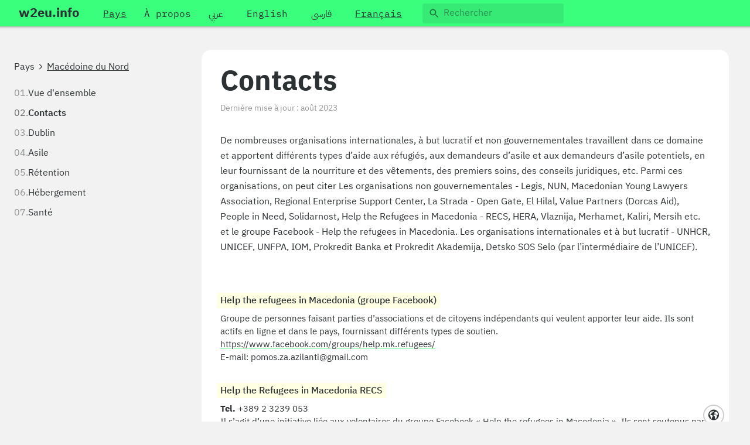

--- FILE ---
content_type: text/html; charset=UTF-8
request_url: https://w2eu.info/fr/countries/macedonia/contacts
body_size: 9541
content:
<!doctype html>
<html class="scroll-smooth scroll-pt-[65px]" lang="fr" dir="ltr">
<head>

	<meta charset="utf-8">
	<meta name="viewport" content="width=device-width,initial-scale=1.0">

	<title>w2eu.info | Contacts</title>
	<meta name="description" content="Pour la libre circulation&amp;nbsp;: Informations ind&eacute;pendantes pour r&eacute;fugi&eacute;s et migrants arrivant en Europe">

	<link href="/assets/css/styles.min.css?v=1712308574" rel="stylesheet">	<link href="/assets/static/fork-awesome.min.css?v=1712308508" rel="stylesheet">
	<script>
		window.translations = {"homepage.title":"Page d'accueil","homepage.countries_button":"Parcourir par pays","homepage.themes_button":"Parcourir par themes","search.label":"Recherche","search.action":"Rechercher","search.placeholder":"Rechercher","search.results_for":"résultat pour | résultats pour","search.no_results":"Pas de résultat","countries.select_placeholder":"Sélectionner un pays","countries.list_title":"Liste des pays","country.places":"Lieux répertoriés","country.presentation":"Présentation","country.overview":"Vue d'ensemble","themes.list_title":"Thèmes disponibles","themes.no_articles":"Il n'y a pas d'article sur ce thème.","articles.title":"Articles","articles.count":"article | articles","articles.select_placeholder":"Choisir un article","articles.last_updates":"Derniers articles mis à jour","articles.none":"Aucun article disponible.","article.title":"Article","article.last_update":"Dernière mise à jour","article.update":"Mise à jour","general.submit":"Valider","general.cancel":"Annuler","general.read_more":"Lire la suite","general.more_info":"plus d'infos","general.presentation":"Présentation","general.page_not_found":"La page est introuvable.","places.title":"Lieux","places.count":"lieu | lieux","contacts.title":"Contacts","contacts.count":"contact | contacts","table-of-contents":"Sommaire","video.listen":"cliquer pour écouter"};
	</script>

	<meta name="google-site-verification" content="Dl28M6jY-a600fGXwc-JOzrr-ssA6RKiUu3UDVxoHmg" />
	
	<!-- <link rel="stylesheet" href="https://cdnjs.cloudflare.com/ajax/libs/fork-awesome/1.2.0/css/fork-awesome.min.css" integrity="sha512-aupidr80M36SeyviA/hZ2uEPnvt2dTJfyjm9y6z1MgaV13TgzmDiFdsH3cvSNG27mRIj7gJ2gNeg1HeySJyE3Q==" crossorigin="anonymous" referrerpolicy="no-referrer" /> -->
</head>

<body class="flex flex-col min-h-screen bg-light font-sans text-main text-[14px] sm:text-base sticky-wrapper ltr">
			<div class="sticky top-0 shadow-[0_-30px_5px_30px_rgba(0,0,0,0.5)] z-10">
			

<div id="mobile-menu-wrapper" class="fixed inset-0 z-[20] hidden">

	<button id="mobile-menu-background" class="w-full bg-[rgba(44,49,51,0.5)] absolute inset-0" onclick="(function(){
		document.getElementById('mobile-menu-wrapper').classList.add('hidden')
		document.body.classList.remove('menu-opened')
	})()"></button>

	<nav id="mobile-menu" class="absolute inset-0 right-[20%] overflow-y-auto bg-green flex max-w-xs">
		<div class="p-[5px] md:p-2.5">

			<div class="mb-5">
				<a class="px-2.5 py-[3px] button bg-transparent text-[22px] p-0" href="/fr" rel="home"><strong>w2eu.info</strong></a>
			</div>

							<ul class="unstyled mb-5">
																		<li>
								<a href="/fr/countries" class="button bg-transparent underline">Pays</a>
							</li>
																								<li>
								<a href="/fr/about" class="button bg-transparent ">À propos</a>
							</li>
															</ul>
						
			<ul class="unstyled mb-5">
																		<li>
						<a class="button bg-transparent " href="/ar/countries/macedonia/contacts" lang="ar">عربي</a>
					</li>
														<li>
						<a class="button bg-transparent " href="/en/countries/macedonia/contacts" lang="en">English</a>
					</li>
														<li>
						<a class="button bg-transparent " href="/fa/countries/macedonia/contacts" lang="fa">فارسی</a>
					</li>
														<li>
						<a class="button bg-transparent underline" href="/fr/countries/macedonia/contacts" lang="fr">Français</a>
					</li>
							</ul>

			<form action="/fr/search" method="get" class="grow shrink p-[5px]">
				<span class="text-main">
					<input name="q" class="translucid" type="search" placeholder="Rechercher" autocomplete="off" spellcheck="false" dir="auto">	
				</span>
			</form>

		</div>
		<div class="ltr:ml-auto rtl:mr-auto p-[5px]">
			<button class="button-small bg-transparent" type="button" onclick="(function(){
				document.getElementById('mobile-menu-wrapper').classList.add('hidden')
				document.body.classList.remove('menu-opened')
			})()">
				<svg xmlns="http://www.w3.org/2000/svg" width="24" height="24" viewBox="0 0 24 24"><path d="M19 6.41L17.59 5 12 10.59 6.41 5 5 6.41 10.59 12 5 17.59 6.41 19 12 13.41 17.59 19 19 17.59 13.41 12z"/><path d="M0 0h24v24H0z" fill="none"/></svg>			</button>
		</div>

	</nav>
</div>



<nav class="bg-green pl-0 pr-2.5 md:pl-4 md:pr-8 flex items-center">
	
	<div class="flex items-center w-full">	
		<span class="">
			<a class="!px-4 site-logo button bg-transparent min-h-[45px] text-[22px] flex items-center" href="/fr" rel="home"><strong>w2eu.info</strong></a>
		</span>
		
		<div class="hidden md:block w-full">
			<div class="flex items-center w-full flex-nowrap">

									<ul class="font-mono ml-2.5 flex flex-nowrap unstyled">
																					<li>
									<a href="/fr/countries" class="button bg-transparent mx-[5px] min-h-[45px] underline"><span class="pt-[5px]">Pays</span></a>
								</li>
																												<li>
									<a href="/fr/about" class="button bg-transparent mx-[5px] min-h-[45px] "><span class="pt-[5px]">À propos</span></a>
								</li>
																		</ul>
				

				<div class="ltr:ml-auto rtl:mr-auto">
					<div class="flex flex-wrap gap-[5px] flex-nowrap">
						<span class="font-mono mr-5 hidden lg:block">
																														<a class="button bg-transparent mx-[5px] min-h-[45px] " href="/ar/countries/macedonia/contacts" lang="ar">
											<span class="pt-[5px]">عربي</span>
								</a>
																							<a class="button bg-transparent mx-[5px] min-h-[45px] " href="/en/countries/macedonia/contacts" lang="en">
											<span class="pt-[5px]">English</span>
								</a>
																							<a class="button bg-transparent mx-[5px] min-h-[45px] " href="/fa/countries/macedonia/contacts" lang="fa">
											<span class="pt-[5px]">فارسی</span>
								</a>
																							<a class="button bg-transparent mx-[5px] min-h-[45px] underline" href="/fr/countries/macedonia/contacts" lang="fr">
											<span class="pt-[5px]">Français</span>
								</a>
													</span>

						<form action="/fr/search" method="get" class="grow shrink text-main flex items-center min-h-[45px]">
								<input name="q" class="translucid" type="search" placeholder="Rechercher" autocomplete="off" spellcheck="false" dir="auto">	
						</form>
					</div>	
				</div>
			</div>
		</div>

	</div>


	<div class="ltr:ml-auto rtl:mr-auto py-[5px] md:hidden">
		<button class="button-small bg-transparent" type="button" onclick="(function(){
			document.getElementById('mobile-menu-wrapper').classList.remove('hidden')
			document.body.classList.add('menu-opened')
		})()">
			<svg xmlns="http://www.w3.org/2000/svg" width="24" height="24" viewBox="0 0 24 24"><path fill="none" d="M0 0h24v24H0V0z"/><path fill="currentColor" d="M4 18h16c.55 0 1-.45 1-1s-.45-1-1-1H4c-.55 0-1 .45-1 1s.45 1 1 1zm0-5h16c.55 0 1-.45 1-1s-.45-1-1-1H4c-.55 0-1 .45-1 1s.45 1 1 1zM3 7c0 .55.45 1 1 1h16c.55 0 1-.45 1-1s-.45-1-1-1H4c-.55 0-1 .45-1 1z"/></svg>		</button>
	</div>

</nav>
		</div>
	

		
	
<main class="px-0 sm:px-4 md:px-6 2xl:px-8 my-6 md:my-10" role="main">
	<div class="flex flex-wrap gap-x-4 flex-nowrap">
		<div class="basis-[320px] shrink-0 hidden md:block relative">
							<div class="pt-4 pb-6 pr-4 sticky top-[45px] max-h-[calc(100vh_-_45px)] overflow-auto">
								<aside class="">
	<nav class="">
		<div class="mb-5">
			

	<nav role="navigation">
		<ul class="unstyled inline-flex flex-wrap pt-1 leading-tight">
														<li class="inline-flex -mt-1">
					<a class="unstyled py-1 hover:underline" href="/fr/countries">
							Pays					</a>
				</li>
									<li>&ensp;<i class="fa fa-angle-right" aria-hidden="true"></i>&ensp;</li>
															<li class="inline-flex -mt-1">
					<a class="unstyled py-1 underline" href="/fr/countries/macedonia">
							Mac&eacute;doine du Nord					</a>
				</li>
									</ul>
	</nav>
		</div>

						
				<ol class="!list-none">
																						<li data-active="false" class="group/section flex gap-x-2 unstyled leading-snug row-3 rounded-lg">
							<div class="shrink-0 text-main/50 group-data-active/section:text-main/70 !no-underline" aria-hidden="true">
								
								01.
							</div>
							<div class="w-full">
								<div>
									<a href="/fr/countries/macedonia/overview" class="group/link unstyled leading-tight">
										<span class="group-hover/link:underline group-data-active/section:font-semibold">Vue&nbsp;d'ensemble</span>
									</a>
								</div>
															</div>
						</li>
																<li data-active="true" class="group/section flex gap-x-2 unstyled leading-snug row-3 rounded-lg">
							<div class="shrink-0 text-main/50 group-data-active/section:text-main/70 !no-underline" aria-hidden="true">
								
								02.
							</div>
							<div class="w-full">
								<div>
									<a href="/fr/countries/macedonia/contacts" class="group/link unstyled leading-tight">
										<span class="group-hover/link:underline group-data-active/section:font-semibold">Contacts</span>
									</a>
								</div>
																	<ol 
									ax-load
									x-data='tableOfContents'
									class="!list-none text-sm leading-normal border-main/10" :class="{'mt-1':tree.length > 0}">
										<template x-for="item in tree">
											<li :data-active="matchedIds.includes(item['id'])" class="group/subsection flex items-stretch mb-[3px] last:mb-0 rounded -ms-[16px] ps-3 pe-2 py-[5px] hover:bg-main/[.05] data-active:bg-main/[.05]">
												<div class="-ms-[8px] -my-[1px] me-[9px] w-[2px] block shrink-0 rounded-full bg-transparent group-data-active/subsection:bg-violet" aria-hidden="true"></div>
												<div class="w-full">
													<a :data-active="matchedIds.includes(item['id'])" class="leading-snug block group-data-active/subsection:font-medium" :href="`#${item['id']}`">
														<span x-text="item['text']"></span>
													</a>

													<template x-if="item.children.length && matchedIds.includes(item['id'])">
														<ol class="!list-none">
															<template x-for="item in item.children">
																<li>
																	<a class="leading-snug block px-3 py-1" :href="`#${item['id']}`" :class="{'font-medium': matchedItem == item['id']}" x-text="item['text']"></a>
																	<template x-if="item.children.length">
																		<ol class="!list-none" :class="{'': !matchedIds.includes(item['uuid'])}">
																			<template x-for="item in item.children">
																				<li>
																					<a class="leading-snug block px-3 py-1" :href="`#${item['id']}`" :class="{'font-semibold': matchedIds.includes(item['id']), 'border-l-[3px] border-violet' : matchedItem == item['id']}" x-text="item['text']"></a>
																				</li>
																			</template>
																		</ol>
																	</template>
																</li>
															</template>
														</ol>
													</template>
												</div>
											</li>
										</template>
									</ol>
															</div>
						</li>
																<li data-active="false" class="group/section flex gap-x-2 unstyled leading-snug row-3 rounded-lg">
							<div class="shrink-0 text-main/50 group-data-active/section:text-main/70 !no-underline" aria-hidden="true">
								
								03.
							</div>
							<div class="w-full">
								<div>
									<a href="/fr/countries/macedonia/dublin2" class="group/link unstyled leading-tight">
										<span class="group-hover/link:underline group-data-active/section:font-semibold">Dublin</span>
									</a>
								</div>
															</div>
						</li>
																<li data-active="false" class="group/section flex gap-x-2 unstyled leading-snug row-3 rounded-lg">
							<div class="shrink-0 text-main/50 group-data-active/section:text-main/70 !no-underline" aria-hidden="true">
								
								04.
							</div>
							<div class="w-full">
								<div>
									<a href="/fr/countries/macedonia/asylum" class="group/link unstyled leading-tight">
										<span class="group-hover/link:underline group-data-active/section:font-semibold">Asile</span>
									</a>
								</div>
															</div>
						</li>
																<li data-active="false" class="group/section flex gap-x-2 unstyled leading-snug row-3 rounded-lg">
							<div class="shrink-0 text-main/50 group-data-active/section:text-main/70 !no-underline" aria-hidden="true">
								
								05.
							</div>
							<div class="w-full">
								<div>
									<a href="/fr/countries/macedonia/detention" class="group/link unstyled leading-tight">
										<span class="group-hover/link:underline group-data-active/section:font-semibold">Rétention</span>
									</a>
								</div>
															</div>
						</li>
																<li data-active="false" class="group/section flex gap-x-2 unstyled leading-snug row-3 rounded-lg">
							<div class="shrink-0 text-main/50 group-data-active/section:text-main/70 !no-underline" aria-hidden="true">
								
								06.
							</div>
							<div class="w-full">
								<div>
									<a href="/fr/countries/macedonia/living" class="group/link unstyled leading-tight">
										<span class="group-hover/link:underline group-data-active/section:font-semibold">Hébergement</span>
									</a>
								</div>
															</div>
						</li>
																<li data-active="false" class="group/section flex gap-x-2 unstyled leading-snug row-3 rounded-lg">
							<div class="shrink-0 text-main/50 group-data-active/section:text-main/70 !no-underline" aria-hidden="true">
								
								07.
							</div>
							<div class="w-full">
								<div>
									<a href="/fr/countries/macedonia/medical" class="group/link unstyled leading-tight">
										<span class="group-hover/link:underline group-data-active/section:font-semibold">Santé</span>
									</a>
								</div>
															</div>
						</li>
							</ol>
			</nav>
</aside>						</div>
					</div>

		<div class="w-full">
										<div class="relative flex gap-x-4" x-data="{
					mapIsShown: false,
					scrollTop: 0,
					showMap(){
						if (this.$refs.map && window.getComputedStyle(this.$refs.map, null).display !== 'none') return
						this.mapIsShown = true
						this.scrollTop = document.documentElement.scrollTop
						document.documentElement.classList.remove('scroll-smooth')
						document.documentElement.scrollTop = 0;
						document.documentElement.classList.add('scroll-smooth')
						window.dispatchEvent(new Event('resize'));
						this.$dispatch('map:show')
						// trigger map recalc
					},
					hideMap(){
						this.mapIsShown = false
						document.documentElement.classList.remove('scroll-smooth')
						this.$nextTick(() => {
							document.documentElement.scrollTop = this.scrollTop
							document.documentElement.classList.add('scroll-smooth')
							this.$dispatch('map:hide')
							this.scrollTop = 0;
						})
					},
					init(){
					    document.addEventListener('marker:zoom', (e) => this.showMap())
					}

				}">
				<div class="w-full basis-[900px] flex" x-ref="contacts" :class="{'max-2xl:hidden':mapIsShown}">
					<div>
						<div class="mb-2.5 md:mb-10 discret md:hidden px-4">
							<div class="row-2.5">
								

	<nav role="navigation">
		<ul class="unstyled inline-flex flex-wrap pt-1 leading-tight">
														<li class="inline-flex -mt-1">
					<a class="unstyled py-1 hover:underline" href="/fr/countries">
							Pays					</a>
				</li>
									<li>&ensp;<i class="fa fa-angle-right" aria-hidden="true"></i>&ensp;</li>
															<li class="inline-flex -mt-1">
					<a class="unstyled py-1 underline" href="/fr/countries/macedonia">
							Mac&eacute;doine du Nord					</a>
				</li>
									</ul>
	</nav>
							</div>
															
						      	<form action="" autocomplete="off">
							      	<select class="large md:w-auto" onchange="if (this.value) window.location.href=this.value">
							        	<option value="" disabled selected>Choisir un article</option>
																					<option value="/fr/countries/macedonia/overview" >Vue d'ensemble</option>
																					<option value="/fr/countries/macedonia/contacts" selected>Contacts</option>
																					<option value="/fr/countries/macedonia/dublin2" >Dublin</option>
																					<option value="/fr/countries/macedonia/asylum" >Asile</option>
																					<option value="/fr/countries/macedonia/detention" >Rétention</option>
																					<option value="/fr/countries/macedonia/living" >Hébergement</option>
																					<option value="/fr/countries/macedonia/medical" >Santé</option>
																			</select>
								</form>
													</div>

						<div>
							
  
<article
  class="rounded-none sm:rounded-lg md:rounded-2xl bg-white">
    
  <header class="p-4 md:p-8">
      <div class="row-2.5 text">
        <h1>Contacts</h1>
      </div>

              <div class="row-4">
          
                      <div class="discret text-sm">
              <span>Dernière mise à jour&nbsp;:</span>
              <span>août 2023</span>
            </div>
                  </div>
      
          </header>

          <div class="row-4 text text-base md:leading-relaxed px-4 pb-5 md:px-8 md:pb-8"><p>De nombreuses organisations internationales, à but lucratif et non gouvernementales travaillent dans ce domaine et apportent différents types d&#8217;aide aux réfugiés, aux demandeurs d&#8217;asile et aux demandeurs d&#8217;asile potentiels, en leur fournissant de la nourriture et des vêtements, des premiers soins, des conseils juridiques, etc. Parmi ces organisations, on peut citer Les organisations non gouvernementales - Legis, NUN, Macedonian Young Lawyers Association, Regional Enterprise Support Center, La Strada - Open Gate, El Hilal, Value Partners (Dorcas Aid), People in Need, Solidarnost, Help the Refugees in Macedonia - RECS, HERA, Vlaznija, Merhamet, Kaliri, Mersih etc. et le groupe Facebook - Help the refugees in Macedonia. Les organisations internationales et à but lucratif - UNHCR, UNICEF, UNFPA, IOM, Prokredit Banka et Prokredit Akademija, Detsko SOS Selo (par l&#8217;intermédiaire de l&#8217;UNICEF).</p></div>
    
    <div class="px-4 pb-5 md:px-8 md:pb-8 md:sr-only">
      <details class="group/details select-none bg-light/60 border border-black/10 rounded-sm max-w-xl">
        <summary class="list-none p-4 text-base cursor-pointer flex gap-x-4">
          <h2 class="grow">Sommaire</h2>
          <span class="flex items-center">
            <i class="!text-xl !leading-none opacity-60 group-hover/details:opacity-80 transform transition-transform group-open/details:-rotate-180 fa fa-angle-down"></i>
          </span>
        </summary>
        <div class="px-4 pb-4">
          <ol class="ltr:ml-7 ltr:!list-decimal">
                          <li class="row-1 marker:text-black/50">
                <div class="ml-2"><a class="hover:underline leading-snug" href="#IANH3cp1XgjtCNfc">Help the refugees in Macedonia (groupe Facebook)</a></div>
                              </li>
                          <li class="row-1 marker:text-black/50">
                <div class="ml-2"><a class="hover:underline leading-snug" href="#3IbOAvu3HjgJqXoX">Help the Refugees in Macedonia RECS</a></div>
                              </li>
                          <li class="row-1 marker:text-black/50">
                <div class="ml-2"><a class="hover:underline leading-snug" href="#froDwHrAqp2m0csV">HERA</a></div>
                              </li>
                          <li class="row-1 marker:text-black/50">
                <div class="ml-2"><a class="hover:underline leading-snug" href="#TS3kwIh5skGER2VK">La Strada - Open Gate</a></div>
                              </li>
                          <li class="row-1 marker:text-black/50">
                <div class="ml-2"><a class="hover:underline leading-snug" href="#5sGC4MGjMxNq1cz0">Legis</a></div>
                              </li>
                          <li class="row-1 marker:text-black/50">
                <div class="ml-2"><a class="hover:underline leading-snug" href="#Y5URqCv49qIC8pWp">Macedonian Young Lawyers Association (MYLA) (Legal help and assistance)</a></div>
                              </li>
                          <li class="row-1 marker:text-black/50">
                <div class="ml-2"><a class="hover:underline leading-snug" href="#sFJJOfdCEUZbacFh">Red Cross</a></div>
                              </li>
                          <li class="row-1 marker:text-black/50">
                <div class="ml-2"><a class="hover:underline leading-snug" href="#lDiu15m6sGW0Ltgy">UNHCR Skopje</a></div>
                              </li>
                      </ol>
        </div>
      </details>
    </div>


    <div class="">
      <div class="p-4 md:px-8 md:pb-8">
        <div id="article-content">
          <ul>
                                          	<li id="IANH3cp1XgjtCNfc" class="mb-8 last-of-type:mb-0">
		<div class="row-2.5">
			<div class="row-2">
				<div class="row-2">
					<strong class="inline-block text-base leading-normal font-medium bg-[#ffffe3] px-[6px] pt-[2px] -ms-[6px]">Help the refugees in Macedonia (groupe Facebook)</strong>
				</div>
							</div>
										<div class="text-compact row-1.5 text-[15px] leading-normal">
					<p>Groupe de personnes faisant parties d&#8217;associations et de citoyens indépendants qui veulent apporter leur aide. Ils sont actifs en ligne et dans le pays, fournissant différents types de soutien.<br />
<a href="https://www.facebook.com/groups/help.mk.refugees/">https://www.facebook.com/groups/help.mk.refugees/</a><br />
E-mail: pomos.za.azilanti@gmail.com</p>				</div>
					</div>
			</li>
                                                        	<li id="3IbOAvu3HjgJqXoX" class="mb-8 last-of-type:mb-0">
		<div class="row-2.5">
			<div class="row-2">
				<div class="row-2">
					<strong class="inline-block text-base leading-normal font-medium bg-[#ffffe3] px-[6px] pt-[2px] -ms-[6px]">Help the Refugees in Macedonia RECS</strong>
				</div>
							</div>
										<div class="text-compact row-1.5 text-[15px] leading-normal">
					<p><strong>Tel.</strong> +389&#160;2 3239&#160;053<br />
Il s&#8217;agit d&#8217;une initiative liée aux volontaires du groupe Facebook «&#160;Help the refugees in Macedonia&#160;». Ils sont soutenus par le HCR par l&#8217;intermédiaire de leur partenaire RECS pour apporter une aide plus efficace aux réfugiés, où l&#8217;accent est mis sur la fourniture de nourriture et d&#8217;eau.</p>				</div>
					</div>
					<div class="text-[15px] leading-normal">
									<button class="text-left leading-tight flex gap-x-2 text-main hover:text-main bg-main/[.07] hover:bg-main/[.09] border border-main/[.12] rounded px-2 py-1" type="button" dir="ltr" x-data="{
						onClick(e){
							console.warn(e)
							this.$dispatch('marker:zoom', '3IbOAvu3HjgJqXoX')
						}
					}" @click.prevent="onClick">
						<i class="shrink-0 fa fa-map-marker mt-px opacity-60" aria-hidden="true"></i>
						<span>Gjuro Strugar 15 A 1000 Skopje</span>
					</button>
							</div>
			</li>
                                                        	<li id="froDwHrAqp2m0csV" class="mb-8 last-of-type:mb-0">
		<div class="row-2.5">
			<div class="row-2">
				<div class="row-2">
					<strong class="inline-block text-base leading-normal font-medium bg-[#ffffe3] px-[6px] pt-[2px] -ms-[6px]">HERA</strong>
				</div>
							</div>
										<div class="text-compact row-1.5 text-[15px] leading-normal">
					<p>HERA est une association pour l&#8217;éducation et la recherche en matière de santé. Son équipe de médecins apporte une aide médicale dans le domaine de la santé reproductive féminine.<br />
<a href="http://www.hera.org.mk/">http://www.hera.org.mk/</a></p>
<p>E-mail: hera@hera.org.mk</p>
<p>Téléphone: +389&#160;2 3290&#160;395</p>				</div>
					</div>
					<div class="text-[15px] leading-normal">
									<button class="text-left leading-tight flex gap-x-2 text-main hover:text-main bg-main/[.07] hover:bg-main/[.09] border border-main/[.12] rounded px-2 py-1" type="button" dir="ltr" x-data="{
						onClick(e){
							console.warn(e)
							this.$dispatch('marker:zoom', 'froDwHrAqp2m0csV')
						}
					}" @click.prevent="onClick">
						<i class="shrink-0 fa fa-map-marker mt-px opacity-60" aria-hidden="true"></i>
						<span>Debarca 56/4, 1000 Skopje</span>
					</button>
							</div>
			</li>
                                                        	<li id="TS3kwIh5skGER2VK" class="mb-8 last-of-type:mb-0">
		<div class="row-2.5">
			<div class="row-2">
				<div class="row-2">
					<strong class="inline-block text-base leading-normal font-medium bg-[#ffffe3] px-[6px] pt-[2px] -ms-[6px]">La Strada - Open Gate</strong>
				</div>
							</div>
										<div class="text-compact row-1.5 text-[15px] leading-normal">
					<p>C&#8217;est une association de lutte contre la violence et la traite des êtres humains. Dans son centre d&#8217;accueil situé près de la frontière entre la Grèce et la Macédonienne, l&#8217;association offre un soutien émotionnel et psychosocial, des conseils aux mères et aux familles et organise des activités telles que l&#8217;éducation, les jeux, le dessin, etc. pour les enfants.</p>
<p><a href="http://www.lastrada.org.mk/">http://www.lastrada.org.mk/</a></p>
<p>Е-mail: lastrada@lastrada.org.mk</p>
<p>Téléphone: +389&#160;2700&#160;107</p>				</div>
					</div>
					<div class="text-[15px] leading-normal">
									<button class="text-left leading-tight flex gap-x-2 text-main hover:text-main bg-main/[.07] hover:bg-main/[.09] border border-main/[.12] rounded px-2 py-1" type="button" dir="ltr" x-data="{
						onClick(e){
							console.warn(e)
							this.$dispatch('marker:zoom', 'TS3kwIh5skGER2VK')
						}
					}" @click.prevent="onClick">
						<i class="shrink-0 fa fa-map-marker mt-px opacity-60" aria-hidden="true"></i>
						<span>Sava Kovachevikj 1, Skopje 1000, North Macedonia</span>
					</button>
							</div>
			</li>
                                                        	<li id="5sGC4MGjMxNq1cz0" class="mb-8 last-of-type:mb-0">
		<div class="row-2.5">
			<div class="row-2">
				<div class="row-2">
					<strong class="inline-block text-base leading-normal font-medium bg-[#ffffe3] px-[6px] pt-[2px] -ms-[6px]">Legis</strong>
				</div>
							</div>
										<div class="text-compact row-1.5 text-[15px] leading-normal">
					<p>Legis est une association qui aide les réfugiés qui transitent par la Macédoine en leur fournissant des paquets de nourriture, du matériel d&#8217;hygiène et des articles de première nécessité. Legis organise également une grande variété de jeux interactifs et d&#8217;ateliers pour les enfants et les adultes réfugiés afin de favoriser leur intégration. </p>
<p><a href="https://www.facebook.com/legis.mk">https://www.facebook.com/legis.mk</a><br />
E-mail: nvo_legis@yahoo.com<br />
Tel: +389&#160;78&#160;299&#160;415</p>				</div>
					</div>
					<div class="text-[15px] leading-normal">
									<button class="text-left leading-tight flex gap-x-2 text-main hover:text-main bg-main/[.07] hover:bg-main/[.09] border border-main/[.12] rounded px-2 py-1" type="button" dir="ltr" x-data="{
						onClick(e){
							console.warn(e)
							this.$dispatch('marker:zoom', '5sGC4MGjMxNq1cz0')
						}
					}" @click.prevent="onClick">
						<i class="shrink-0 fa fa-map-marker mt-px opacity-60" aria-hidden="true"></i>
						<span>Bulevard Cvetan Dimov, 1009 Skopje</span>
					</button>
							</div>
			</li>
                                                        	<li id="Y5URqCv49qIC8pWp" class="mb-8 last-of-type:mb-0">
		<div class="row-2.5">
			<div class="row-2">
				<div class="row-2">
					<strong class="inline-block text-base leading-normal font-medium bg-[#ffffe3] px-[6px] pt-[2px] -ms-[6px]">Macedonian Young Lawyers Association (MYLA) (Legal help and assistance)</strong>
				</div>
							</div>
										<div class="text-compact row-1.5 text-[15px] leading-normal">
					<p>Les équipes de MYLA vous aident si vous décidez de demander l&#8217;asile en Macédoine.</p>
<p><a href="https://www.myla.org.mk/">https://www.myla.org.mk/</a><br />
<a href="https://www.facebook.com/pages/Macedonian-Young-Lawyers-Association/316470341707810">https://www.facebook.com/pages/Macedonian-Young-Lawyers-Association/316470341707810</a></p>
<p>Adresse:<br />
Zlatko Shnajder 4a-1/3<br />
1000 Skopje<br />
R. Macedonia</p>
<p>E-mail: contact@myla.org.mk<br />
Téléphone: +389&#160;2 3220&#160;870</p>				</div>
					</div>
					<div class="text-[15px] leading-normal">
									<button class="text-left leading-tight flex gap-x-2 text-main hover:text-main bg-main/[.07] hover:bg-main/[.09] border border-main/[.12] rounded px-2 py-1" type="button" dir="ltr" x-data="{
						onClick(e){
							console.warn(e)
							this.$dispatch('marker:zoom', 'Y5URqCv49qIC8pWp')
						}
					}" @click.prevent="onClick">
						<i class="shrink-0 fa fa-map-marker mt-px opacity-60" aria-hidden="true"></i>
						<span>Zlatko Shnajder, 1000 Skopje</span>
					</button>
							</div>
			</li>
                                                        	<li id="sFJJOfdCEUZbacFh" class="mb-8 last-of-type:mb-0">
		<div class="row-2.5">
			<div class="row-2">
				<div class="row-2">
					<strong class="inline-block text-base leading-normal font-medium bg-[#ffffe3] px-[6px] pt-[2px] -ms-[6px]">Red Cross</strong>
				</div>
							</div>
										<div class="text-compact row-1.5 text-[15px] leading-normal">
					<p><a href="http://ckrm.org.mk/">http://ckrm.org.mk/</a><br />
E-mail: mailto:mrc@redcross.org.mk</p>
<p>Téléphone: +389&#160;02&#160;311&#160;43&#160;55</p>
<p>Équipes mobiles de la Croix-Rouge qui fournissent les premiers soins&#160;:<br />
+389&#160;70&#160;257&#160;994<br />
+389&#160;71&#160;261&#160;787</p>				</div>
					</div>
					<div class="text-[15px] leading-normal">
									<button class="text-left leading-tight flex gap-x-2 text-main hover:text-main bg-main/[.07] hover:bg-main/[.09] border border-main/[.12] rounded px-2 py-1" type="button" dir="ltr" x-data="{
						onClick(e){
							console.warn(e)
							this.$dispatch('marker:zoom', 'sFJJOfdCEUZbacFh')
						}
					}" @click.prevent="onClick">
						<i class="shrink-0 fa fa-map-marker mt-px opacity-60" aria-hidden="true"></i>
						<span>Koco Racin 13, 1000 Skopje</span>
					</button>
							</div>
			</li>
                                                        	<li id="lDiu15m6sGW0Ltgy" class="mb-8 last-of-type:mb-0">
		<div class="row-2.5">
			<div class="row-2">
				<div class="row-2">
					<strong class="inline-block text-base leading-normal font-medium bg-[#ffffe3] px-[6px] pt-[2px] -ms-[6px]">UNHCR Skopje</strong>
				</div>
							</div>
										<div class="text-compact row-1.5 text-[15px] leading-normal">
					<p><a href="https://www.facebook.com/pages/UNHCR-Skopje/168650396546379">https://www.facebook.com/pages/UNHCR-Skopje/168650396546379</a><br />
<a href="http://www.unhcr.org/cgi-bin/texis/vtx/contact?iso=MKD">http://www.unhcr.org/cgi-bin/texis/vtx/contact?iso=MKD</a></p>
<p>Adresse postale:<br />
PO Box 873, 1000 Skopje, Rep. of Macedonia<br />
Téléphone: +389&#160;2 3118&#160;641<br />
Fax: +389&#160;2 3131&#160;040<br />
E-mail: mcdsk@unhcr.org</p>				</div>
					</div>
					<div class="text-[15px] leading-normal">
									<button class="text-left leading-tight flex gap-x-2 text-main hover:text-main bg-main/[.07] hover:bg-main/[.09] border border-main/[.12] rounded px-2 py-1" type="button" dir="ltr" x-data="{
						onClick(e){
							console.warn(e)
							this.$dispatch('marker:zoom', 'lDiu15m6sGW0Ltgy')
						}
					}" @click.prevent="onClick">
						<i class="shrink-0 fa fa-map-marker mt-px opacity-60" aria-hidden="true"></i>
						<span>Skopje</span>
					</button>
							</div>
			</li>
                                    </ul>
        </div>
      </div>
    </div>
</article>
	
						</div>
					</div>
					<div class="w-auto shrink-0 2xl:hidden z-[1]" :class="{'max-2xl:hidden':mapIsShown}">
						<div class="relative sticky top-[70px] h-[calc(100vh-70px)]">
							<button class="absolute bottom-2.5 right-2.5 bg-white w-8 h-8 rounded-full flex items-center justify-center ring-2 ring-black/20" type="button" @click="showMap()">
								<i class="fa fa-globe fa-lg" aria-hidden="true"></i>
							</button>
						</div>
					</div>
				</div>
				<div class="w-full grow basis-[600px]" x-ref="map" :class="{'max-2xl:hidden':!mapIsShown}">
					<div class="relative sticky top-[84px] h-[calc(100vh-120px)]">
						<div class="absolute inset-0">
							

  

  <section   
    x-ignore
    ax-load
    x-data='contactsMap({items:[{&quot;location&quot;:{&quot;lat&quot;:41.6171214,&quot;lon&quot;:21.7168387,&quot;country&quot;:&quot;North Macedonia&quot;,&quot;osm&quot;:53293},&quot;uid&quot;:&quot;help-the-refugees-in-macedonia-facebook-group&quot;,&quot;uuid&quot;:&quot;IANH3cp1XgjtCNfc&quot;,&quot;title&quot;:&quot;Help the refugees in Macedonia (groupe Facebook)&quot;,&quot;description&quot;:&quot;&quot;,&quot;address&quot;:&quot;&quot;,&quot;type&quot;:&quot;&quot;,&quot;url&quot;:&quot;/fr/countries/macedonia/contacts/help-the-refugees-in-macedonia-facebook-group&quot;},{&quot;location&quot;:{&quot;lat&quot;:&quot;41.994132844111&quot;,&quot;lon&quot;:&quot;21.428831258668&quot;,&quot;number&quot;:null,&quot;city&quot;:null,&quot;region&quot;:null,&quot;country&quot;:null,&quot;postcode&quot;:null,&quot;address&quot;:null,&quot;osm&quot;:null},&quot;uid&quot;:&quot;help-the-refugees-in-macedonia-recs&quot;,&quot;uuid&quot;:&quot;3IbOAvu3HjgJqXoX&quot;,&quot;title&quot;:&quot;Help the Refugees in Macedonia RECS&quot;,&quot;description&quot;:&quot;&quot;,&quot;address&quot;:&quot;Gjuro Strugar 15 A 1000 Skopje&quot;,&quot;type&quot;:&quot;&quot;,&quot;url&quot;:&quot;/fr/countries/macedonia/contacts/help-the-refugees-in-macedonia-recs&quot;},{&quot;location&quot;:{&quot;lat&quot;:41.9993381,&quot;lon&quot;:21.4216119,&quot;city&quot;:&quot;Skopje&quot;,&quot;region&quot;:&quot;Skopje Region&quot;,&quot;country&quot;:&quot;North Macedonia&quot;,&quot;postcode&quot;:&quot;1000&quot;,&quot;address&quot;:&quot;Дебарца&quot;,&quot;osm&quot;:174750245},&quot;uid&quot;:&quot;hera&quot;,&quot;uuid&quot;:&quot;froDwHrAqp2m0csV&quot;,&quot;title&quot;:&quot;HERA&quot;,&quot;description&quot;:&quot;&quot;,&quot;address&quot;:&quot;Debarca 56/4, 1000 Skopje&quot;,&quot;type&quot;:&quot;&quot;,&quot;url&quot;:&quot;/fr/countries/macedonia/contacts/hera&quot;},{&quot;location&quot;:{&quot;lat&quot;:41.975886,&quot;lon&quot;:21.444943,&quot;number&quot;:null,&quot;city&quot;:null,&quot;region&quot;:null,&quot;country&quot;:null,&quot;postcode&quot;:null,&quot;address&quot;:null,&quot;osm&quot;:null},&quot;uid&quot;:&quot;la-strada-open-gate&quot;,&quot;uuid&quot;:&quot;TS3kwIh5skGER2VK&quot;,&quot;title&quot;:&quot;La Strada - Open Gate&quot;,&quot;description&quot;:&quot;&quot;,&quot;address&quot;:&quot;Sava Kovachevikj 1, Skopje 1000, North Macedonia&quot;,&quot;type&quot;:&quot;&quot;,&quot;url&quot;:&quot;/fr/countries/macedonia/contacts/la-strada-open-gate&quot;},{&quot;location&quot;:{&quot;lat&quot;:42.009008,&quot;lon&quot;:21.4436799,&quot;city&quot;:&quot;Skopje&quot;,&quot;region&quot;:&quot;Skopje Region&quot;,&quot;country&quot;:&quot;North Macedonia&quot;,&quot;postcode&quot;:&quot;1009&quot;,&quot;address&quot;:&quot;Bulevard Cvetan Dimov&quot;,&quot;osm&quot;:316867103},&quot;uid&quot;:&quot;legis&quot;,&quot;uuid&quot;:&quot;5sGC4MGjMxNq1cz0&quot;,&quot;title&quot;:&quot;Legis&quot;,&quot;description&quot;:&quot;&quot;,&quot;address&quot;:&quot;Bulevard Cvetan Dimov, 1009 Skopje&quot;,&quot;type&quot;:&quot;&quot;,&quot;url&quot;:&quot;/fr/countries/macedonia/contacts/legis&quot;},{&quot;location&quot;:{&quot;lat&quot;:41.9958305,&quot;lon&quot;:21.4197287,&quot;city&quot;:&quot;Skopje&quot;,&quot;region&quot;:&quot;Skopje Region&quot;,&quot;country&quot;:&quot;North Macedonia&quot;,&quot;postcode&quot;:&quot;1000&quot;,&quot;address&quot;:&quot;Zlatko Shnajder&quot;,&quot;osm&quot;:596945917},&quot;uid&quot;:&quot;macedonian-young-lawyers-association-myla-legal-help-and-assistance&quot;,&quot;uuid&quot;:&quot;Y5URqCv49qIC8pWp&quot;,&quot;title&quot;:&quot;Macedonian Young Lawyers Association (MYLA) (Legal help and assistance)&quot;,&quot;description&quot;:&quot;&quot;,&quot;address&quot;:&quot;Zlatko Shnajder, 1000 Skopje&quot;,&quot;type&quot;:&quot;&quot;,&quot;url&quot;:&quot;/fr/countries/macedonia/contacts/macedonian-young-lawyers-association-myla-legal-help-and-assistance&quot;},{&quot;location&quot;:{&quot;lat&quot;:41.9906929,&quot;lon&quot;:21.4357675,&quot;number&quot;:&quot;13&quot;,&quot;city&quot;:&quot;Skopje&quot;,&quot;region&quot;:&quot;Skopje Region&quot;,&quot;country&quot;:&quot;North Macedonia&quot;,&quot;postcode&quot;:&quot;1000&quot;,&quot;address&quot;:&quot;Булевар Кочо Рацин&quot;,&quot;osm&quot;:9315874307},&quot;uid&quot;:&quot;red-cross&quot;,&quot;uuid&quot;:&quot;sFJJOfdCEUZbacFh&quot;,&quot;title&quot;:&quot;Red Cross&quot;,&quot;description&quot;:&quot;&quot;,&quot;address&quot;:&quot;Koco Racin 13, 1000 Skopje&quot;,&quot;type&quot;:&quot;&quot;,&quot;url&quot;:&quot;/fr/countries/macedonia/contacts/red-cross&quot;},{&quot;location&quot;:{&quot;lat&quot;:41.9961816,&quot;lon&quot;:21.4319213,&quot;city&quot;:&quot;Skopje&quot;,&quot;region&quot;:&quot;Skopje Region&quot;,&quot;country&quot;:&quot;North Macedonia&quot;,&quot;osm&quot;:6966465},&quot;uid&quot;:&quot;unhcr-skopje&quot;,&quot;uuid&quot;:&quot;lDiu15m6sGW0Ltgy&quot;,&quot;title&quot;:&quot;UNHCR Skopje&quot;,&quot;description&quot;:&quot;&quot;,&quot;address&quot;:&quot;Skopje&quot;,&quot;type&quot;:&quot;&quot;,&quot;url&quot;:&quot;/fr/countries/macedonia/contacts/unhcr-skopje&quot;}]})' 
    class="h-full w-full sm:rounded-2xl overflow-hidden z-0 ring-1 ring-gray bg-gray">
    <template x-if="!loaded">
      <div id="leaflet-map-loader" class="flex w-full h-full items-center justify-center"><span class="fa fa-refresh fa-spin fa-3x fa-fw"></span></div>
    </template>
  </section>
						</div>
						<button class="absolute top-2.5 right-2.5 bg-white w-8 h-8 rounded flex items-center justify-center ring-2 ring-black/20 2xl:hidden" type="button" @click="hideMap()">
							<i class="fa fa-times" aria-hidden="true"></i>
						</button>
					</div>
				</div>
			</div>
							</div>
	</div>
</main>					

			<footer class="footer mt-auto flex flex-wrap gap-x-4 gap-y-2 bg-[#343a40] text-white px-4 md:px-8 pt-8 pb-16 white" role="contentinfo">
							<div class="text w-full md:w-auto">
					<p>Copyleft W2EU</p>				</div>
										<div class="ltr:md:ml-auto rtl:md:mr-auto">
					<div class="font-mono flex flex-wrap gap-x-4 gap-y-2">
																					<div class="w-full md:w-auto sm:grow-0">
									<a class="unstyled" href="/fr/about">À propos</a>
								</div>
																																									<div class="w-full md:w-auto sm:grow-0">
									<a class="unstyled" href="/fr/donations">Donation</a>
								</div>
																		</div>
				</div>
			
		</footer>
	
	<script src="/assets/js/index.js?v=1712308577" type="module"></script>
	<script type="text/javascript">
	  var _paq = _paq || [];
	  /* tracker methods like "setCustomDimension" should be called before "trackPageView" */
	  _paq.push(["disableCookies"]);
	  _paq.push(['trackPageView']);
	  _paq.push(['enableLinkTracking']);
	  (function() {
	    var u="//kiwianalytics.de/";
	    _paq.push(['setTrackerUrl', u+'piwik.php']);
	    _paq.push(['setSiteId', '8']);
	    var d=document, g=d.createElement('script'), s=d.getElementsByTagName('script')[0];
	    g.type='text/javascript'; g.async=true; g.defer=true; g.src=u+'piwik.js'; s.parentNode.insertBefore(g,s);
	  })();
	</script>
	<!-- End Matomo Code -->

	        <!-- Start PWA Settings -->

    <!-- Web Application Manifest -->
    <link rel="manifest" href="/manifest.json">

    <!-- Chrome for Android theme color -->
    <meta name="theme-color" content="#000000">

    <!-- Add to homescreen for Chrome on Android -->
    <meta name="mobile-web-app-capable" content="no">
    <meta name="application-name" content="PWA">
    <link rel="icon"
          sizes="512x512"
          href="/assets/images/icons/icon-512x512.png">

    <!-- Add to homescreen for Safari on iOS -->
    <meta name="apple-mobile-web-app-capable" content="no">
    <meta name="apple-mobile-web-app-status-bar-style" content="black">
    <meta name="apple-mobile-web-app-title" content="PWA">
    <link rel="apple-touch-icon" href="/assets/images/icons/icon-512x512.png">

            <link href="/assets//images/icons/splash-640x1136.png"
                            media="(device-width: 320px) and (device-height: 568px) and (-webkit-device-pixel-ratio: 2)"
                          rel="apple-touch-startup-image"/>
            <link href="/assets//images/icons/splash-750x1334.png"
                            media="(device-width: 320px) and (device-height: 568px) and (-webkit-device-pixel-ratio: 2)"
                          rel="apple-touch-startup-image"/>
            <link href="/assets//images/icons/splash-828x1792.png"
                            media="(device-width: 320px) and (device-height: 568px) and (-webkit-device-pixel-ratio: 2)"
                          rel="apple-touch-startup-image"/>
            <link href="/assets//images/icons/splash-1125x2436.png"
                            media="(device-width: 320px) and (device-height: 568px) and (-webkit-device-pixel-ratio: 2)"
                          rel="apple-touch-startup-image"/>
            <link href="/assets//images/icons/splash-1242x2208.png"
                            media="(device-width: 320px) and (device-height: 568px) and (-webkit-device-pixel-ratio: 2)"
                          rel="apple-touch-startup-image"/>
            <link href="/assets//images/icons/splash-1242x2688.png"
                            media="(device-width: 320px) and (device-height: 568px) and (-webkit-device-pixel-ratio: 2)"
                          rel="apple-touch-startup-image"/>
            <link href="/assets//images/icons/splash-1536x2048.png"
                            media="(device-width: 320px) and (device-height: 568px) and (-webkit-device-pixel-ratio: 2)"
                          rel="apple-touch-startup-image"/>
            <link href="/assets//images/icons/splash-1668x2224.png"
                            media="(device-width: 320px) and (device-height: 568px) and (-webkit-device-pixel-ratio: 2)"
                          rel="apple-touch-startup-image"/>
            <link href="/assets//images/icons/splash-1668x2388.png"
                            media="(device-width: 320px) and (device-height: 568px) and (-webkit-device-pixel-ratio: 2)"
                          rel="apple-touch-startup-image"/>
            <link href="/assets//images/icons/splash-2048x2732.png"
                            media="(device-width: 320px) and (device-height: 568px) and (-webkit-device-pixel-ratio: 2)"
                          rel="apple-touch-startup-image"/>
    
    <!-- Tile for Win8 -->
    <meta name="msapplication-TileColor" content="#ffffff">
    <meta name="msapplication-TileImage" content="/assets/images/icons/icon-512x512.png">

    <!-- Register service worker  -->
    <script type="text/javascript">
      // Initialize the service worker
      if ('serviceWorker' in navigator) {
        navigator.serviceWorker.register('/serviceworker.js', {
          scope: '.'
        }).then(function (registration) {
                      // Registration was successful
          console.log('Kirby PWA: ServiceWorker registration successful with scope: ', registration.scope);
                    }, function (err) {
                      // registration failed :(
          console.log('Kirby PWA: ServiceWorker registration failed: ', err);
                    });
      }
    </script>
    <!-- End PWA Settings -->

</body>
</html>

--- FILE ---
content_type: text/javascript
request_url: https://w2eu.info/assets/js/popup-0e782bce.js
body_size: 56983
content:
import{c as vn}from"./_baseFlatten-f46568db.js";var mn={exports:{}};/* @preserve
 * Leaflet 1.9.4, a JS library for interactive maps. https://leafletjs.com
 * (c) 2010-2023 Vladimir Agafonkin, (c) 2010-2011 CloudMade
 */(function(te,kt){(function(y,ht){ht(kt)})(vn,function(y){var ht="1.9.4";function A(t){var e,i,n,o;for(i=1,n=arguments.length;i<n;i++){o=arguments[i];for(e in o)t[e]=o[e]}return t}var s=Object.create||function(){function t(){}return function(e){return t.prototype=e,new t}}();function a(t,e){var i=Array.prototype.slice;if(t.bind)return t.bind.apply(t,i.call(arguments,1));var n=i.call(arguments,2);return function(){return t.apply(e,n.length?n.concat(i.call(arguments)):arguments)}}var h=0;function l(t){return"_leaflet_id"in t||(t._leaflet_id=++h),t._leaflet_id}function _(t,e,i){var n,o,r,u;return u=function(){n=!1,o&&(r.apply(i,o),o=!1)},r=function(){n?o=arguments:(t.apply(i,arguments),setTimeout(u,e),n=!0)},r}function p(t,e,i){var n=e[1],o=e[0],r=n-o;return t===n&&i?t:((t-o)%r+r)%r+o}function f(){return!1}function g(t,e){if(e===!1)return t;var i=Math.pow(10,e===void 0?6:e);return Math.round(t*i)/i}function m(t){return t.trim?t.trim():t.replace(/^\s+|\s+$/g,"")}function P(t){return m(t).split(/\s+/)}function w(t,e){Object.prototype.hasOwnProperty.call(t,"options")||(t.options=t.options?s(t.options):{});for(var i in e)t.options[i]=e[i];return t.options}function N(t,e,i){var n=[];for(var o in t)n.push(encodeURIComponent(i?o.toUpperCase():o)+"="+encodeURIComponent(t[o]));return(!e||e.indexOf("?")===-1?"?":"&")+n.join("&")}var S=/\{ *([\w_ -]+) *\}/g;function D(t,e){return t.replace(S,function(i,n){var o=e[n];if(o===void 0)throw new Error("No value provided for variable "+i);return typeof o=="function"&&(o=o(e)),o})}var H=Array.isArray||function(t){return Object.prototype.toString.call(t)==="[object Array]"};function dt(t,e){for(var i=0;i<t.length;i++)if(t[i]===e)return i;return-1}var tt="[data-uri]";function Rt(t){return window["webkit"+t]||window["moz"+t]||window["ms"+t]}var ei=0;function ii(t){var e=+new Date,i=Math.max(0,16-(e-ei));return ei=e+i,window.setTimeout(t,i)}var Le=window.requestAnimationFrame||Rt("RequestAnimationFrame")||ii,ni=window.cancelAnimationFrame||Rt("CancelAnimationFrame")||Rt("CancelRequestAnimationFrame")||function(t){window.clearTimeout(t)};function Y(t,e,i){if(i&&Le===ii)t.call(e);else return Le.call(window,a(t,e))}function it(t){t&&ni.call(window,t)}var yn={__proto__:null,extend:A,create:s,bind:a,get lastId(){return h},stamp:l,throttle:_,wrapNum:p,falseFn:f,formatNum:g,trim:m,splitWords:P,setOptions:w,getParamString:N,template:D,isArray:H,indexOf:dt,emptyImageUrl:tt,requestFn:Le,cancelFn:ni,requestAnimFrame:Y,cancelAnimFrame:it};function _t(){}_t.extend=function(t){var e=function(){w(this),this.initialize&&this.initialize.apply(this,arguments),this.callInitHooks()},i=e.__super__=this.prototype,n=s(i);n.constructor=e,e.prototype=n;for(var o in this)Object.prototype.hasOwnProperty.call(this,o)&&o!=="prototype"&&o!=="__super__"&&(e[o]=this[o]);return t.statics&&A(e,t.statics),t.includes&&(Ln(t.includes),A.apply(null,[n].concat(t.includes))),A(n,t),delete n.statics,delete n.includes,n.options&&(n.options=i.options?s(i.options):{},A(n.options,t.options)),n._initHooks=[],n.callInitHooks=function(){if(!this._initHooksCalled){i.callInitHooks&&i.callInitHooks.call(this),this._initHooksCalled=!0;for(var r=0,u=n._initHooks.length;r<u;r++)n._initHooks[r].call(this)}},e},_t.include=function(t){var e=this.prototype.options;return A(this.prototype,t),t.options&&(this.prototype.options=e,this.mergeOptions(t.options)),this},_t.mergeOptions=function(t){return A(this.prototype.options,t),this},_t.addInitHook=function(t){var e=Array.prototype.slice.call(arguments,1),i=typeof t=="function"?t:function(){this[t].apply(this,e)};return this.prototype._initHooks=this.prototype._initHooks||[],this.prototype._initHooks.push(i),this};function Ln(t){if(!(typeof L>"u"||!L||!L.Mixin)){t=H(t)?t:[t];for(var e=0;e<t.length;e++)t[e]===L.Mixin.Events&&console.warn("Deprecated include of L.Mixin.Events: this property will be removed in future releases, please inherit from L.Evented instead.",new Error().stack)}}var et={on:function(t,e,i){if(typeof t=="object")for(var n in t)this._on(n,t[n],e);else{t=P(t);for(var o=0,r=t.length;o<r;o++)this._on(t[o],e,i)}return this},off:function(t,e,i){if(!arguments.length)delete this._events;else if(typeof t=="object")for(var n in t)this._off(n,t[n],e);else{t=P(t);for(var o=arguments.length===1,r=0,u=t.length;r<u;r++)o?this._off(t[r]):this._off(t[r],e,i)}return this},_on:function(t,e,i,n){if(typeof e!="function"){console.warn("wrong listener type: "+typeof e);return}if(this._listens(t,e,i)===!1){i===this&&(i=void 0);var o={fn:e,ctx:i};n&&(o.once=!0),this._events=this._events||{},this._events[t]=this._events[t]||[],this._events[t].push(o)}},_off:function(t,e,i){var n,o,r;if(!!this._events&&(n=this._events[t],!!n)){if(arguments.length===1){if(this._firingCount)for(o=0,r=n.length;o<r;o++)n[o].fn=f;delete this._events[t];return}if(typeof e!="function"){console.warn("wrong listener type: "+typeof e);return}var u=this._listens(t,e,i);if(u!==!1){var c=n[u];this._firingCount&&(c.fn=f,this._events[t]=n=n.slice()),n.splice(u,1)}}},fire:function(t,e,i){if(!this.listens(t,i))return this;var n=A({},e,{type:t,target:this,sourceTarget:e&&e.sourceTarget||this});if(this._events){var o=this._events[t];if(o){this._firingCount=this._firingCount+1||1;for(var r=0,u=o.length;r<u;r++){var c=o[r],d=c.fn;c.once&&this.off(t,d,c.ctx),d.call(c.ctx||this,n)}this._firingCount--}}return i&&this._propagateEvent(n),this},listens:function(t,e,i,n){typeof t!="string"&&console.warn('"string" type argument expected');var o=e;typeof e!="function"&&(n=!!e,o=void 0,i=void 0);var r=this._events&&this._events[t];if(r&&r.length&&this._listens(t,o,i)!==!1)return!0;if(n){for(var u in this._eventParents)if(this._eventParents[u].listens(t,e,i,n))return!0}return!1},_listens:function(t,e,i){if(!this._events)return!1;var n=this._events[t]||[];if(!e)return!!n.length;i===this&&(i=void 0);for(var o=0,r=n.length;o<r;o++)if(n[o].fn===e&&n[o].ctx===i)return o;return!1},once:function(t,e,i){if(typeof t=="object")for(var n in t)this._on(n,t[n],e,!0);else{t=P(t);for(var o=0,r=t.length;o<r;o++)this._on(t[o],e,i,!0)}return this},addEventParent:function(t){return this._eventParents=this._eventParents||{},this._eventParents[l(t)]=t,this},removeEventParent:function(t){return this._eventParents&&delete this._eventParents[l(t)],this},_propagateEvent:function(t){for(var e in this._eventParents)this._eventParents[e].fire(t.type,A({layer:t.target,propagatedFrom:t.target},t),!0)}};et.addEventListener=et.on,et.removeEventListener=et.clearAllEventListeners=et.off,et.addOneTimeEventListener=et.once,et.fireEvent=et.fire,et.hasEventListeners=et.listens;var Dt=_t.extend(et);function T(t,e,i){this.x=i?Math.round(t):t,this.y=i?Math.round(e):e}var oi=Math.trunc||function(t){return t>0?Math.floor(t):Math.ceil(t)};T.prototype={clone:function(){return new T(this.x,this.y)},add:function(t){return this.clone()._add(M(t))},_add:function(t){return this.x+=t.x,this.y+=t.y,this},subtract:function(t){return this.clone()._subtract(M(t))},_subtract:function(t){return this.x-=t.x,this.y-=t.y,this},divideBy:function(t){return this.clone()._divideBy(t)},_divideBy:function(t){return this.x/=t,this.y/=t,this},multiplyBy:function(t){return this.clone()._multiplyBy(t)},_multiplyBy:function(t){return this.x*=t,this.y*=t,this},scaleBy:function(t){return new T(this.x*t.x,this.y*t.y)},unscaleBy:function(t){return new T(this.x/t.x,this.y/t.y)},round:function(){return this.clone()._round()},_round:function(){return this.x=Math.round(this.x),this.y=Math.round(this.y),this},floor:function(){return this.clone()._floor()},_floor:function(){return this.x=Math.floor(this.x),this.y=Math.floor(this.y),this},ceil:function(){return this.clone()._ceil()},_ceil:function(){return this.x=Math.ceil(this.x),this.y=Math.ceil(this.y),this},trunc:function(){return this.clone()._trunc()},_trunc:function(){return this.x=oi(this.x),this.y=oi(this.y),this},distanceTo:function(t){t=M(t);var e=t.x-this.x,i=t.y-this.y;return Math.sqrt(e*e+i*i)},equals:function(t){return t=M(t),t.x===this.x&&t.y===this.y},contains:function(t){return t=M(t),Math.abs(t.x)<=Math.abs(this.x)&&Math.abs(t.y)<=Math.abs(this.y)},toString:function(){return"Point("+g(this.x)+", "+g(this.y)+")"}};function M(t,e,i){return t instanceof T?t:H(t)?new T(t[0],t[1]):t==null?t:typeof t=="object"&&"x"in t&&"y"in t?new T(t.x,t.y):new T(t,e,i)}function F(t,e){if(!!t)for(var i=e?[t,e]:t,n=0,o=i.length;n<o;n++)this.extend(i[n])}F.prototype={extend:function(t){var e,i;if(!t)return this;if(t instanceof T||typeof t[0]=="number"||"x"in t)e=i=M(t);else if(t=X(t),e=t.min,i=t.max,!e||!i)return this;return!this.min&&!this.max?(this.min=e.clone(),this.max=i.clone()):(this.min.x=Math.min(e.x,this.min.x),this.max.x=Math.max(i.x,this.max.x),this.min.y=Math.min(e.y,this.min.y),this.max.y=Math.max(i.y,this.max.y)),this},getCenter:function(t){return M((this.min.x+this.max.x)/2,(this.min.y+this.max.y)/2,t)},getBottomLeft:function(){return M(this.min.x,this.max.y)},getTopRight:function(){return M(this.max.x,this.min.y)},getTopLeft:function(){return this.min},getBottomRight:function(){return this.max},getSize:function(){return this.max.subtract(this.min)},contains:function(t){var e,i;return typeof t[0]=="number"||t instanceof T?t=M(t):t=X(t),t instanceof F?(e=t.min,i=t.max):e=i=t,e.x>=this.min.x&&i.x<=this.max.x&&e.y>=this.min.y&&i.y<=this.max.y},intersects:function(t){t=X(t);var e=this.min,i=this.max,n=t.min,o=t.max,r=o.x>=e.x&&n.x<=i.x,u=o.y>=e.y&&n.y<=i.y;return r&&u},overlaps:function(t){t=X(t);var e=this.min,i=this.max,n=t.min,o=t.max,r=o.x>e.x&&n.x<i.x,u=o.y>e.y&&n.y<i.y;return r&&u},isValid:function(){return!!(this.min&&this.max)},pad:function(t){var e=this.min,i=this.max,n=Math.abs(e.x-i.x)*t,o=Math.abs(e.y-i.y)*t;return X(M(e.x-n,e.y-o),M(i.x+n,i.y+o))},equals:function(t){return t?(t=X(t),this.min.equals(t.getTopLeft())&&this.max.equals(t.getBottomRight())):!1}};function X(t,e){return!t||t instanceof F?t:new F(t,e)}function Q(t,e){if(!!t)for(var i=e?[t,e]:t,n=0,o=i.length;n<o;n++)this.extend(i[n])}Q.prototype={extend:function(t){var e=this._southWest,i=this._northEast,n,o;if(t instanceof I)n=t,o=t;else if(t instanceof Q){if(n=t._southWest,o=t._northEast,!n||!o)return this}else return t?this.extend(E(t)||W(t)):this;return!e&&!i?(this._southWest=new I(n.lat,n.lng),this._northEast=new I(o.lat,o.lng)):(e.lat=Math.min(n.lat,e.lat),e.lng=Math.min(n.lng,e.lng),i.lat=Math.max(o.lat,i.lat),i.lng=Math.max(o.lng,i.lng)),this},pad:function(t){var e=this._southWest,i=this._northEast,n=Math.abs(e.lat-i.lat)*t,o=Math.abs(e.lng-i.lng)*t;return new Q(new I(e.lat-n,e.lng-o),new I(i.lat+n,i.lng+o))},getCenter:function(){return new I((this._southWest.lat+this._northEast.lat)/2,(this._southWest.lng+this._northEast.lng)/2)},getSouthWest:function(){return this._southWest},getNorthEast:function(){return this._northEast},getNorthWest:function(){return new I(this.getNorth(),this.getWest())},getSouthEast:function(){return new I(this.getSouth(),this.getEast())},getWest:function(){return this._southWest.lng},getSouth:function(){return this._southWest.lat},getEast:function(){return this._northEast.lng},getNorth:function(){return this._northEast.lat},contains:function(t){typeof t[0]=="number"||t instanceof I||"lat"in t?t=E(t):t=W(t);var e=this._southWest,i=this._northEast,n,o;return t instanceof Q?(n=t.getSouthWest(),o=t.getNorthEast()):n=o=t,n.lat>=e.lat&&o.lat<=i.lat&&n.lng>=e.lng&&o.lng<=i.lng},intersects:function(t){t=W(t);var e=this._southWest,i=this._northEast,n=t.getSouthWest(),o=t.getNorthEast(),r=o.lat>=e.lat&&n.lat<=i.lat,u=o.lng>=e.lng&&n.lng<=i.lng;return r&&u},overlaps:function(t){t=W(t);var e=this._southWest,i=this._northEast,n=t.getSouthWest(),o=t.getNorthEast(),r=o.lat>e.lat&&n.lat<i.lat,u=o.lng>e.lng&&n.lng<i.lng;return r&&u},toBBoxString:function(){return[this.getWest(),this.getSouth(),this.getEast(),this.getNorth()].join(",")},equals:function(t,e){return t?(t=W(t),this._southWest.equals(t.getSouthWest(),e)&&this._northEast.equals(t.getNorthEast(),e)):!1},isValid:function(){return!!(this._southWest&&this._northEast)}};function W(t,e){return t instanceof Q?t:new Q(t,e)}function I(t,e,i){if(isNaN(t)||isNaN(e))throw new Error("Invalid LatLng object: ("+t+", "+e+")");this.lat=+t,this.lng=+e,i!==void 0&&(this.alt=+i)}I.prototype={equals:function(t,e){if(!t)return!1;t=E(t);var i=Math.max(Math.abs(this.lat-t.lat),Math.abs(this.lng-t.lng));return i<=(e===void 0?1e-9:e)},toString:function(t){return"LatLng("+g(this.lat,t)+", "+g(this.lng,t)+")"},distanceTo:function(t){return Lt.distance(this,E(t))},wrap:function(){return Lt.wrapLatLng(this)},toBounds:function(t){var e=180*t/40075017,i=e/Math.cos(Math.PI/180*this.lat);return W([this.lat-e,this.lng-i],[this.lat+e,this.lng+i])},clone:function(){return new I(this.lat,this.lng,this.alt)}};function E(t,e,i){return t instanceof I?t:H(t)&&typeof t[0]!="object"?t.length===3?new I(t[0],t[1],t[2]):t.length===2?new I(t[0],t[1]):null:t==null?t:typeof t=="object"&&"lat"in t?new I(t.lat,"lng"in t?t.lng:t.lon,t.alt):e===void 0?null:new I(t,e,i)}var pt={latLngToPoint:function(t,e){var i=this.projection.project(t),n=this.scale(e);return this.transformation._transform(i,n)},pointToLatLng:function(t,e){var i=this.scale(e),n=this.transformation.untransform(t,i);return this.projection.unproject(n)},project:function(t){return this.projection.project(t)},unproject:function(t){return this.projection.unproject(t)},scale:function(t){return 256*Math.pow(2,t)},zoom:function(t){return Math.log(t/256)/Math.LN2},getProjectedBounds:function(t){if(this.infinite)return null;var e=this.projection.bounds,i=this.scale(t),n=this.transformation.transform(e.min,i),o=this.transformation.transform(e.max,i);return new F(n,o)},infinite:!1,wrapLatLng:function(t){var e=this.wrapLng?p(t.lng,this.wrapLng,!0):t.lng,i=this.wrapLat?p(t.lat,this.wrapLat,!0):t.lat,n=t.alt;return new I(i,e,n)},wrapLatLngBounds:function(t){var e=t.getCenter(),i=this.wrapLatLng(e),n=e.lat-i.lat,o=e.lng-i.lng;if(n===0&&o===0)return t;var r=t.getSouthWest(),u=t.getNorthEast(),c=new I(r.lat-n,r.lng-o),d=new I(u.lat-n,u.lng-o);return new Q(c,d)}},Lt=A({},pt,{wrapLng:[-180,180],R:6371e3,distance:function(t,e){var i=Math.PI/180,n=t.lat*i,o=e.lat*i,r=Math.sin((e.lat-t.lat)*i/2),u=Math.sin((e.lng-t.lng)*i/2),c=r*r+Math.cos(n)*Math.cos(o)*u*u,d=2*Math.atan2(Math.sqrt(c),Math.sqrt(1-c));return this.R*d}}),si=6378137,we={R:si,MAX_LATITUDE:85.0511287798,project:function(t){var e=Math.PI/180,i=this.MAX_LATITUDE,n=Math.max(Math.min(i,t.lat),-i),o=Math.sin(n*e);return new T(this.R*t.lng*e,this.R*Math.log((1+o)/(1-o))/2)},unproject:function(t){var e=180/Math.PI;return new I((2*Math.atan(Math.exp(t.y/this.R))-Math.PI/2)*e,t.x*e/this.R)},bounds:function(){var t=si*Math.PI;return new F([-t,-t],[t,t])}()};function xe(t,e,i,n){if(H(t)){this._a=t[0],this._b=t[1],this._c=t[2],this._d=t[3];return}this._a=t,this._b=e,this._c=i,this._d=n}xe.prototype={transform:function(t,e){return this._transform(t.clone(),e)},_transform:function(t,e){return e=e||1,t.x=e*(this._a*t.x+this._b),t.y=e*(this._c*t.y+this._d),t},untransform:function(t,e){return e=e||1,new T((t.x/e-this._b)/this._a,(t.y/e-this._d)/this._c)}};function Ht(t,e,i,n){return new xe(t,e,i,n)}var Pe=A({},Lt,{code:"EPSG:3857",projection:we,transformation:function(){var t=.5/(Math.PI*we.R);return Ht(t,.5,-t,.5)}()}),wn=A({},Pe,{code:"EPSG:900913"});function ri(t){return document.createElementNS("http://www.w3.org/2000/svg",t)}function ai(t,e){var i="",n,o,r,u,c,d;for(n=0,r=t.length;n<r;n++){for(c=t[n],o=0,u=c.length;o<u;o++)d=c[o],i+=(o?"L":"M")+d.x+" "+d.y;i+=e?C.svg?"z":"x":""}return i||"M0 0"}var Ce=document.documentElement.style,ee="ActiveXObject"in window,xn=ee&&!document.addEventListener,hi="msLaunchUri"in navigator&&!("documentMode"in document),be=ut("webkit"),ui=ut("android"),li=ut("android 2")||ut("android 3"),Pn=parseInt(/WebKit\/([0-9]+)|$/.exec(navigator.userAgent)[1],10),Cn=ui&&ut("Google")&&Pn<537&&!("AudioNode"in window),Me=!!window.opera,ci=!hi&&ut("chrome"),fi=ut("gecko")&&!be&&!Me&&!ee,bn=!ci&&ut("safari"),di=ut("phantom"),_i="OTransition"in Ce,Mn=navigator.platform.indexOf("Win")===0,pi=ee&&"transition"in Ce,Te="WebKitCSSMatrix"in window&&"m11"in new window.WebKitCSSMatrix&&!li,mi="MozPerspective"in Ce,Tn=!window.L_DISABLE_3D&&(pi||Te||mi)&&!_i&&!di,Ft=typeof orientation<"u"||ut("mobile"),kn=Ft&&be,Sn=Ft&&Te,gi=!window.PointerEvent&&window.MSPointerEvent,vi=!!(window.PointerEvent||gi),yi="ontouchstart"in window||!!window.TouchEvent,zn=!window.L_NO_TOUCH&&(yi||vi),On=Ft&&Me,An=Ft&&fi,En=(window.devicePixelRatio||window.screen.deviceXDPI/window.screen.logicalXDPI)>1,Zn=function(){var t=!1;try{var e=Object.defineProperty({},"passive",{get:function(){t=!0}});window.addEventListener("testPassiveEventSupport",f,e),window.removeEventListener("testPassiveEventSupport",f,e)}catch{}return t}(),Bn=function(){return!!document.createElement("canvas").getContext}(),ke=!!(document.createElementNS&&ri("svg").createSVGRect),In=!!ke&&function(){var t=document.createElement("div");return t.innerHTML="<svg/>",(t.firstChild&&t.firstChild.namespaceURI)==="http://www.w3.org/2000/svg"}(),Nn=!ke&&function(){try{var t=document.createElement("div");t.innerHTML='<v:shape adj="1"/>';var e=t.firstChild;return e.style.behavior="url(#default#VML)",e&&typeof e.adj=="object"}catch{return!1}}(),Rn=navigator.platform.indexOf("Mac")===0,Dn=navigator.platform.indexOf("Linux")===0;function ut(t){return navigator.userAgent.toLowerCase().indexOf(t)>=0}var C={ie:ee,ielt9:xn,edge:hi,webkit:be,android:ui,android23:li,androidStock:Cn,opera:Me,chrome:ci,gecko:fi,safari:bn,phantom:di,opera12:_i,win:Mn,ie3d:pi,webkit3d:Te,gecko3d:mi,any3d:Tn,mobile:Ft,mobileWebkit:kn,mobileWebkit3d:Sn,msPointer:gi,pointer:vi,touch:zn,touchNative:yi,mobileOpera:On,mobileGecko:An,retina:En,passiveEvents:Zn,canvas:Bn,svg:ke,vml:Nn,inlineSvg:In,mac:Rn,linux:Dn},Li=C.msPointer?"MSPointerDown":"pointerdown",wi=C.msPointer?"MSPointerMove":"pointermove",xi=C.msPointer?"MSPointerUp":"pointerup",Pi=C.msPointer?"MSPointerCancel":"pointercancel",Se={touchstart:Li,touchmove:wi,touchend:xi,touchcancel:Pi},Ci={touchstart:Vn,touchmove:ie,touchend:ie,touchcancel:ie},St={},bi=!1;function Hn(t,e,i){return e==="touchstart"&&Wn(),Ci[e]?(i=Ci[e].bind(this,i),t.addEventListener(Se[e],i,!1),i):(console.warn("wrong event specified:",e),f)}function Fn(t,e,i){if(!Se[e]){console.warn("wrong event specified:",e);return}t.removeEventListener(Se[e],i,!1)}function Un(t){St[t.pointerId]=t}function Gn(t){St[t.pointerId]&&(St[t.pointerId]=t)}function Mi(t){delete St[t.pointerId]}function Wn(){bi||(document.addEventListener(Li,Un,!0),document.addEventListener(wi,Gn,!0),document.addEventListener(xi,Mi,!0),document.addEventListener(Pi,Mi,!0),bi=!0)}function ie(t,e){if(e.pointerType!==(e.MSPOINTER_TYPE_MOUSE||"mouse")){e.touches=[];for(var i in St)e.touches.push(St[i]);e.changedTouches=[e],t(e)}}function Vn(t,e){e.MSPOINTER_TYPE_TOUCH&&e.pointerType===e.MSPOINTER_TYPE_TOUCH&&K(e),ie(t,e)}function qn(t){var e={},i,n;for(n in t)i=t[n],e[n]=i&&i.bind?i.bind(t):i;return t=e,e.type="dblclick",e.detail=2,e.isTrusted=!1,e._simulated=!0,e}var jn=200;function Kn(t,e){t.addEventListener("dblclick",e);var i=0,n;function o(r){if(r.detail!==1){n=r.detail;return}if(!(r.pointerType==="mouse"||r.sourceCapabilities&&!r.sourceCapabilities.firesTouchEvents)){var u=Oi(r);if(!(u.some(function(d){return d instanceof HTMLLabelElement&&d.attributes.for})&&!u.some(function(d){return d instanceof HTMLInputElement||d instanceof HTMLSelectElement}))){var c=Date.now();c-i<=jn?(n++,n===2&&e(qn(r))):n=1,i=c}}}return t.addEventListener("click",o),{dblclick:e,simDblclick:o}}function Jn(t,e){t.removeEventListener("dblclick",e.dblclick),t.removeEventListener("click",e.simDblclick)}var ze=se(["transform","webkitTransform","OTransform","MozTransform","msTransform"]),Ut=se(["webkitTransition","transition","OTransition","MozTransition","msTransition"]),Ti=Ut==="webkitTransition"||Ut==="OTransition"?Ut+"End":"transitionend";function ki(t){return typeof t=="string"?document.getElementById(t):t}function Gt(t,e){var i=t.style[e]||t.currentStyle&&t.currentStyle[e];if((!i||i==="auto")&&document.defaultView){var n=document.defaultView.getComputedStyle(t,null);i=n?n[e]:null}return i==="auto"?null:i}function B(t,e,i){var n=document.createElement(t);return n.className=e||"",i&&i.appendChild(n),n}function U(t){var e=t.parentNode;e&&e.removeChild(t)}function ne(t){for(;t.firstChild;)t.removeChild(t.firstChild)}function zt(t){var e=t.parentNode;e&&e.lastChild!==t&&e.appendChild(t)}function Ot(t){var e=t.parentNode;e&&e.firstChild!==t&&e.insertBefore(t,e.firstChild)}function Oe(t,e){if(t.classList!==void 0)return t.classList.contains(e);var i=oe(t);return i.length>0&&new RegExp("(^|\\s)"+e+"(\\s|$)").test(i)}function z(t,e){if(t.classList!==void 0)for(var i=P(e),n=0,o=i.length;n<o;n++)t.classList.add(i[n]);else if(!Oe(t,e)){var r=oe(t);Ae(t,(r?r+" ":"")+e)}}function G(t,e){t.classList!==void 0?t.classList.remove(e):Ae(t,m((" "+oe(t)+" ").replace(" "+e+" "," ")))}function Ae(t,e){t.className.baseVal===void 0?t.className=e:t.className.baseVal=e}function oe(t){return t.correspondingElement&&(t=t.correspondingElement),t.className.baseVal===void 0?t.className:t.className.baseVal}function nt(t,e){"opacity"in t.style?t.style.opacity=e:"filter"in t.style&&Yn(t,e)}function Yn(t,e){var i=!1,n="DXImageTransform.Microsoft.Alpha";try{i=t.filters.item(n)}catch{if(e===1)return}e=Math.round(e*100),i?(i.Enabled=e!==100,i.Opacity=e):t.style.filter+=" progid:"+n+"(opacity="+e+")"}function se(t){for(var e=document.documentElement.style,i=0;i<t.length;i++)if(t[i]in e)return t[i];return!1}function Pt(t,e,i){var n=e||new T(0,0);t.style[ze]=(C.ie3d?"translate("+n.x+"px,"+n.y+"px)":"translate3d("+n.x+"px,"+n.y+"px,0)")+(i?" scale("+i+")":"")}function V(t,e){t._leaflet_pos=e,C.any3d?Pt(t,e):(t.style.left=e.x+"px",t.style.top=e.y+"px")}function Ct(t){return t._leaflet_pos||new T(0,0)}var Wt,Vt,Ee;if("onselectstart"in document)Wt=function(){k(window,"selectstart",K)},Vt=function(){R(window,"selectstart",K)};else{var qt=se(["userSelect","WebkitUserSelect","OUserSelect","MozUserSelect","msUserSelect"]);Wt=function(){if(qt){var t=document.documentElement.style;Ee=t[qt],t[qt]="none"}},Vt=function(){qt&&(document.documentElement.style[qt]=Ee,Ee=void 0)}}function Ze(){k(window,"dragstart",K)}function Be(){R(window,"dragstart",K)}var re,Ie;function Ne(t){for(;t.tabIndex===-1;)t=t.parentNode;!t.style||(ae(),re=t,Ie=t.style.outlineStyle,t.style.outlineStyle="none",k(window,"keydown",ae))}function ae(){!re||(re.style.outlineStyle=Ie,re=void 0,Ie=void 0,R(window,"keydown",ae))}function Si(t){do t=t.parentNode;while((!t.offsetWidth||!t.offsetHeight)&&t!==document.body);return t}function Re(t){var e=t.getBoundingClientRect();return{x:e.width/t.offsetWidth||1,y:e.height/t.offsetHeight||1,boundingClientRect:e}}var Xn={__proto__:null,TRANSFORM:ze,TRANSITION:Ut,TRANSITION_END:Ti,get:ki,getStyle:Gt,create:B,remove:U,empty:ne,toFront:zt,toBack:Ot,hasClass:Oe,addClass:z,removeClass:G,setClass:Ae,getClass:oe,setOpacity:nt,testProp:se,setTransform:Pt,setPosition:V,getPosition:Ct,get disableTextSelection(){return Wt},get enableTextSelection(){return Vt},disableImageDrag:Ze,enableImageDrag:Be,preventOutline:Ne,restoreOutline:ae,getSizedParentNode:Si,getScale:Re};function k(t,e,i,n){if(e&&typeof e=="object")for(var o in e)He(t,o,e[o],i);else{e=P(e);for(var r=0,u=e.length;r<u;r++)He(t,e[r],i,n)}return this}var lt="_leaflet_events";function R(t,e,i,n){if(arguments.length===1)zi(t),delete t[lt];else if(e&&typeof e=="object")for(var o in e)Fe(t,o,e[o],i);else if(e=P(e),arguments.length===2)zi(t,function(c){return dt(e,c)!==-1});else for(var r=0,u=e.length;r<u;r++)Fe(t,e[r],i,n);return this}function zi(t,e){for(var i in t[lt]){var n=i.split(/\d/)[0];(!e||e(n))&&Fe(t,n,null,null,i)}}var De={mouseenter:"mouseover",mouseleave:"mouseout",wheel:!("onwheel"in window)&&"mousewheel"};function He(t,e,i,n){var o=e+l(i)+(n?"_"+l(n):"");if(t[lt]&&t[lt][o])return this;var r=function(c){return i.call(n||t,c||window.event)},u=r;!C.touchNative&&C.pointer&&e.indexOf("touch")===0?r=Hn(t,e,r):C.touch&&e==="dblclick"?r=Kn(t,r):"addEventListener"in t?e==="touchstart"||e==="touchmove"||e==="wheel"||e==="mousewheel"?t.addEventListener(De[e]||e,r,C.passiveEvents?{passive:!1}:!1):e==="mouseenter"||e==="mouseleave"?(r=function(c){c=c||window.event,Ge(t,c)&&u(c)},t.addEventListener(De[e],r,!1)):t.addEventListener(e,u,!1):t.attachEvent("on"+e,r),t[lt]=t[lt]||{},t[lt][o]=r}function Fe(t,e,i,n,o){o=o||e+l(i)+(n?"_"+l(n):"");var r=t[lt]&&t[lt][o];if(!r)return this;!C.touchNative&&C.pointer&&e.indexOf("touch")===0?Fn(t,e,r):C.touch&&e==="dblclick"?Jn(t,r):"removeEventListener"in t?t.removeEventListener(De[e]||e,r,!1):t.detachEvent("on"+e,r),t[lt][o]=null}function bt(t){return t.stopPropagation?t.stopPropagation():t.originalEvent?t.originalEvent._stopped=!0:t.cancelBubble=!0,this}function Ue(t){return He(t,"wheel",bt),this}function jt(t){return k(t,"mousedown touchstart dblclick contextmenu",bt),t._leaflet_disable_click=!0,this}function K(t){return t.preventDefault?t.preventDefault():t.returnValue=!1,this}function Mt(t){return K(t),bt(t),this}function Oi(t){if(t.composedPath)return t.composedPath();for(var e=[],i=t.target;i;)e.push(i),i=i.parentNode;return e}function Ai(t,e){if(!e)return new T(t.clientX,t.clientY);var i=Re(e),n=i.boundingClientRect;return new T((t.clientX-n.left)/i.x-e.clientLeft,(t.clientY-n.top)/i.y-e.clientTop)}var Qn=C.linux&&C.chrome?window.devicePixelRatio:C.mac?window.devicePixelRatio*3:window.devicePixelRatio>0?2*window.devicePixelRatio:1;function Ei(t){return C.edge?t.wheelDeltaY/2:t.deltaY&&t.deltaMode===0?-t.deltaY/Qn:t.deltaY&&t.deltaMode===1?-t.deltaY*20:t.deltaY&&t.deltaMode===2?-t.deltaY*60:t.deltaX||t.deltaZ?0:t.wheelDelta?(t.wheelDeltaY||t.wheelDelta)/2:t.detail&&Math.abs(t.detail)<32765?-t.detail*20:t.detail?t.detail/-32765*60:0}function Ge(t,e){var i=e.relatedTarget;if(!i)return!0;try{for(;i&&i!==t;)i=i.parentNode}catch{return!1}return i!==t}var $n={__proto__:null,on:k,off:R,stopPropagation:bt,disableScrollPropagation:Ue,disableClickPropagation:jt,preventDefault:K,stop:Mt,getPropagationPath:Oi,getMousePosition:Ai,getWheelDelta:Ei,isExternalTarget:Ge,addListener:k,removeListener:R},Zi=Dt.extend({run:function(t,e,i,n){this.stop(),this._el=t,this._inProgress=!0,this._duration=i||.25,this._easeOutPower=1/Math.max(n||.5,.2),this._startPos=Ct(t),this._offset=e.subtract(this._startPos),this._startTime=+new Date,this.fire("start"),this._animate()},stop:function(){!this._inProgress||(this._step(!0),this._complete())},_animate:function(){this._animId=Y(this._animate,this),this._step()},_step:function(t){var e=+new Date-this._startTime,i=this._duration*1e3;e<i?this._runFrame(this._easeOut(e/i),t):(this._runFrame(1),this._complete())},_runFrame:function(t,e){var i=this._startPos.add(this._offset.multiplyBy(t));e&&i._round(),V(this._el,i),this.fire("step")},_complete:function(){it(this._animId),this._inProgress=!1,this.fire("end")},_easeOut:function(t){return 1-Math.pow(1-t,this._easeOutPower)}}),Z=Dt.extend({options:{crs:Pe,center:void 0,zoom:void 0,minZoom:void 0,maxZoom:void 0,layers:[],maxBounds:void 0,renderer:void 0,zoomAnimation:!0,zoomAnimationThreshold:4,fadeAnimation:!0,markerZoomAnimation:!0,transform3DLimit:8388608,zoomSnap:1,zoomDelta:1,trackResize:!0},initialize:function(t,e){e=w(this,e),this._handlers=[],this._layers={},this._zoomBoundLayers={},this._sizeChanged=!0,this._initContainer(t),this._initLayout(),this._onResize=a(this._onResize,this),this._initEvents(),e.maxBounds&&this.setMaxBounds(e.maxBounds),e.zoom!==void 0&&(this._zoom=this._limitZoom(e.zoom)),e.center&&e.zoom!==void 0&&this.setView(E(e.center),e.zoom,{reset:!0}),this.callInitHooks(),this._zoomAnimated=Ut&&C.any3d&&!C.mobileOpera&&this.options.zoomAnimation,this._zoomAnimated&&(this._createAnimProxy(),k(this._proxy,Ti,this._catchTransitionEnd,this)),this._addLayers(this.options.layers)},setView:function(t,e,i){if(e=e===void 0?this._zoom:this._limitZoom(e),t=this._limitCenter(E(t),e,this.options.maxBounds),i=i||{},this._stop(),this._loaded&&!i.reset&&i!==!0){i.animate!==void 0&&(i.zoom=A({animate:i.animate},i.zoom),i.pan=A({animate:i.animate,duration:i.duration},i.pan));var n=this._zoom!==e?this._tryAnimatedZoom&&this._tryAnimatedZoom(t,e,i.zoom):this._tryAnimatedPan(t,i.pan);if(n)return clearTimeout(this._sizeTimer),this}return this._resetView(t,e,i.pan&&i.pan.noMoveStart),this},setZoom:function(t,e){return this._loaded?this.setView(this.getCenter(),t,{zoom:e}):(this._zoom=t,this)},zoomIn:function(t,e){return t=t||(C.any3d?this.options.zoomDelta:1),this.setZoom(this._zoom+t,e)},zoomOut:function(t,e){return t=t||(C.any3d?this.options.zoomDelta:1),this.setZoom(this._zoom-t,e)},setZoomAround:function(t,e,i){var n=this.getZoomScale(e),o=this.getSize().divideBy(2),r=t instanceof T?t:this.latLngToContainerPoint(t),u=r.subtract(o).multiplyBy(1-1/n),c=this.containerPointToLatLng(o.add(u));return this.setView(c,e,{zoom:i})},_getBoundsCenterZoom:function(t,e){e=e||{},t=t.getBounds?t.getBounds():W(t);var i=M(e.paddingTopLeft||e.padding||[0,0]),n=M(e.paddingBottomRight||e.padding||[0,0]),o=this.getBoundsZoom(t,!1,i.add(n));if(o=typeof e.maxZoom=="number"?Math.min(e.maxZoom,o):o,o===1/0)return{center:t.getCenter(),zoom:o};var r=n.subtract(i).divideBy(2),u=this.project(t.getSouthWest(),o),c=this.project(t.getNorthEast(),o),d=this.unproject(u.add(c).divideBy(2).add(r),o);return{center:d,zoom:o}},fitBounds:function(t,e){if(t=W(t),!t.isValid())throw new Error("Bounds are not valid.");var i=this._getBoundsCenterZoom(t,e);return this.setView(i.center,i.zoom,e)},fitWorld:function(t){return this.fitBounds([[-90,-180],[90,180]],t)},panTo:function(t,e){return this.setView(t,this._zoom,{pan:e})},panBy:function(t,e){if(t=M(t).round(),e=e||{},!t.x&&!t.y)return this.fire("moveend");if(e.animate!==!0&&!this.getSize().contains(t))return this._resetView(this.unproject(this.project(this.getCenter()).add(t)),this.getZoom()),this;if(this._panAnim||(this._panAnim=new Zi,this._panAnim.on({step:this._onPanTransitionStep,end:this._onPanTransitionEnd},this)),e.noMoveStart||this.fire("movestart"),e.animate!==!1){z(this._mapPane,"leaflet-pan-anim");var i=this._getMapPanePos().subtract(t).round();this._panAnim.run(this._mapPane,i,e.duration||.25,e.easeLinearity)}else this._rawPanBy(t),this.fire("move").fire("moveend");return this},flyTo:function(t,e,i){if(i=i||{},i.animate===!1||!C.any3d)return this.setView(t,e,i);this._stop();var n=this.project(this.getCenter()),o=this.project(t),r=this.getSize(),u=this._zoom;t=E(t),e=e===void 0?u:e;var c=Math.max(r.x,r.y),d=c*this.getZoomScale(u,e),v=o.distanceTo(n)||1,x=1.42,b=x*x;function O(q){var ye=q?-1:1,Uo=q?d:c,Go=d*d-c*c+ye*b*b*v*v,Wo=2*Uo*b*v,ti=Go/Wo,pn=Math.sqrt(ti*ti+1)-ti,Vo=pn<1e-9?-18:Math.log(pn);return Vo}function J(q){return(Math.exp(q)-Math.exp(-q))/2}function j(q){return(Math.exp(q)+Math.exp(-q))/2}function st(q){return J(q)/j(q)}var $=O(0);function Nt(q){return c*(j($)/j($+x*q))}function Ro(q){return c*(j($)*st($+x*q)-J($))/b}function Do(q){return 1-Math.pow(1-q,1.5)}var Ho=Date.now(),dn=(O(1)-$)/x,Fo=i.duration?1e3*i.duration:1e3*dn*.8;function _n(){var q=(Date.now()-Ho)/Fo,ye=Do(q)*dn;q<=1?(this._flyToFrame=Y(_n,this),this._move(this.unproject(n.add(o.subtract(n).multiplyBy(Ro(ye)/v)),u),this.getScaleZoom(c/Nt(ye),u),{flyTo:!0})):this._move(t,e)._moveEnd(!0)}return this._moveStart(!0,i.noMoveStart),_n.call(this),this},flyToBounds:function(t,e){var i=this._getBoundsCenterZoom(t,e);return this.flyTo(i.center,i.zoom,e)},setMaxBounds:function(t){return t=W(t),this.listens("moveend",this._panInsideMaxBounds)&&this.off("moveend",this._panInsideMaxBounds),t.isValid()?(this.options.maxBounds=t,this._loaded&&this._panInsideMaxBounds(),this.on("moveend",this._panInsideMaxBounds)):(this.options.maxBounds=null,this)},setMinZoom:function(t){var e=this.options.minZoom;return this.options.minZoom=t,this._loaded&&e!==t&&(this.fire("zoomlevelschange"),this.getZoom()<this.options.minZoom)?this.setZoom(t):this},setMaxZoom:function(t){var e=this.options.maxZoom;return this.options.maxZoom=t,this._loaded&&e!==t&&(this.fire("zoomlevelschange"),this.getZoom()>this.options.maxZoom)?this.setZoom(t):this},panInsideBounds:function(t,e){this._enforcingBounds=!0;var i=this.getCenter(),n=this._limitCenter(i,this._zoom,W(t));return i.equals(n)||this.panTo(n,e),this._enforcingBounds=!1,this},panInside:function(t,e){e=e||{};var i=M(e.paddingTopLeft||e.padding||[0,0]),n=M(e.paddingBottomRight||e.padding||[0,0]),o=this.project(this.getCenter()),r=this.project(t),u=this.getPixelBounds(),c=X([u.min.add(i),u.max.subtract(n)]),d=c.getSize();if(!c.contains(r)){this._enforcingBounds=!0;var v=r.subtract(c.getCenter()),x=c.extend(r).getSize().subtract(d);o.x+=v.x<0?-x.x:x.x,o.y+=v.y<0?-x.y:x.y,this.panTo(this.unproject(o),e),this._enforcingBounds=!1}return this},invalidateSize:function(t){if(!this._loaded)return this;t=A({animate:!1,pan:!0},t===!0?{animate:!0}:t);var e=this.getSize();this._sizeChanged=!0,this._lastCenter=null;var i=this.getSize(),n=e.divideBy(2).round(),o=i.divideBy(2).round(),r=n.subtract(o);return!r.x&&!r.y?this:(t.animate&&t.pan?this.panBy(r):(t.pan&&this._rawPanBy(r),this.fire("move"),t.debounceMoveend?(clearTimeout(this._sizeTimer),this._sizeTimer=setTimeout(a(this.fire,this,"moveend"),200)):this.fire("moveend")),this.fire("resize",{oldSize:e,newSize:i}))},stop:function(){return this.setZoom(this._limitZoom(this._zoom)),this.options.zoomSnap||this.fire("viewreset"),this._stop()},locate:function(t){if(t=this._locateOptions=A({timeout:1e4,watch:!1},t),!("geolocation"in navigator))return this._handleGeolocationError({code:0,message:"Geolocation not supported."}),this;var e=a(this._handleGeolocationResponse,this),i=a(this._handleGeolocationError,this);return t.watch?this._locationWatchId=navigator.geolocation.watchPosition(e,i,t):navigator.geolocation.getCurrentPosition(e,i,t),this},stopLocate:function(){return navigator.geolocation&&navigator.geolocation.clearWatch&&navigator.geolocation.clearWatch(this._locationWatchId),this._locateOptions&&(this._locateOptions.setView=!1),this},_handleGeolocationError:function(t){if(!!this._container._leaflet_id){var e=t.code,i=t.message||(e===1?"permission denied":e===2?"position unavailable":"timeout");this._locateOptions.setView&&!this._loaded&&this.fitWorld(),this.fire("locationerror",{code:e,message:"Geolocation error: "+i+"."})}},_handleGeolocationResponse:function(t){if(!!this._container._leaflet_id){var e=t.coords.latitude,i=t.coords.longitude,n=new I(e,i),o=n.toBounds(t.coords.accuracy*2),r=this._locateOptions;if(r.setView){var u=this.getBoundsZoom(o);this.setView(n,r.maxZoom?Math.min(u,r.maxZoom):u)}var c={latlng:n,bounds:o,timestamp:t.timestamp};for(var d in t.coords)typeof t.coords[d]=="number"&&(c[d]=t.coords[d]);this.fire("locationfound",c)}},addHandler:function(t,e){if(!e)return this;var i=this[t]=new e(this);return this._handlers.push(i),this.options[t]&&i.enable(),this},remove:function(){if(this._initEvents(!0),this.options.maxBounds&&this.off("moveend",this._panInsideMaxBounds),this._containerId!==this._container._leaflet_id)throw new Error("Map container is being reused by another instance");try{delete this._container._leaflet_id,delete this._containerId}catch{this._container._leaflet_id=void 0,this._containerId=void 0}this._locationWatchId!==void 0&&this.stopLocate(),this._stop(),U(this._mapPane),this._clearControlPos&&this._clearControlPos(),this._resizeRequest&&(it(this._resizeRequest),this._resizeRequest=null),this._clearHandlers(),this._loaded&&this.fire("unload");var t;for(t in this._layers)this._layers[t].remove();for(t in this._panes)U(this._panes[t]);return this._layers=[],this._panes=[],delete this._mapPane,delete this._renderer,this},createPane:function(t,e){var i="leaflet-pane"+(t?" leaflet-"+t.replace("Pane","")+"-pane":""),n=B("div",i,e||this._mapPane);return t&&(this._panes[t]=n),n},getCenter:function(){return this._checkIfLoaded(),this._lastCenter&&!this._moved()?this._lastCenter.clone():this.layerPointToLatLng(this._getCenterLayerPoint())},getZoom:function(){return this._zoom},getBounds:function(){var t=this.getPixelBounds(),e=this.unproject(t.getBottomLeft()),i=this.unproject(t.getTopRight());return new Q(e,i)},getMinZoom:function(){return this.options.minZoom===void 0?this._layersMinZoom||0:this.options.minZoom},getMaxZoom:function(){return this.options.maxZoom===void 0?this._layersMaxZoom===void 0?1/0:this._layersMaxZoom:this.options.maxZoom},getBoundsZoom:function(t,e,i){t=W(t),i=M(i||[0,0]);var n=this.getZoom()||0,o=this.getMinZoom(),r=this.getMaxZoom(),u=t.getNorthWest(),c=t.getSouthEast(),d=this.getSize().subtract(i),v=X(this.project(c,n),this.project(u,n)).getSize(),x=C.any3d?this.options.zoomSnap:1,b=d.x/v.x,O=d.y/v.y,J=e?Math.max(b,O):Math.min(b,O);return n=this.getScaleZoom(J,n),x&&(n=Math.round(n/(x/100))*(x/100),n=e?Math.ceil(n/x)*x:Math.floor(n/x)*x),Math.max(o,Math.min(r,n))},getSize:function(){return(!this._size||this._sizeChanged)&&(this._size=new T(this._container.clientWidth||0,this._container.clientHeight||0),this._sizeChanged=!1),this._size.clone()},getPixelBounds:function(t,e){var i=this._getTopLeftPoint(t,e);return new F(i,i.add(this.getSize()))},getPixelOrigin:function(){return this._checkIfLoaded(),this._pixelOrigin},getPixelWorldBounds:function(t){return this.options.crs.getProjectedBounds(t===void 0?this.getZoom():t)},getPane:function(t){return typeof t=="string"?this._panes[t]:t},getPanes:function(){return this._panes},getContainer:function(){return this._container},getZoomScale:function(t,e){var i=this.options.crs;return e=e===void 0?this._zoom:e,i.scale(t)/i.scale(e)},getScaleZoom:function(t,e){var i=this.options.crs;e=e===void 0?this._zoom:e;var n=i.zoom(t*i.scale(e));return isNaN(n)?1/0:n},project:function(t,e){return e=e===void 0?this._zoom:e,this.options.crs.latLngToPoint(E(t),e)},unproject:function(t,e){return e=e===void 0?this._zoom:e,this.options.crs.pointToLatLng(M(t),e)},layerPointToLatLng:function(t){var e=M(t).add(this.getPixelOrigin());return this.unproject(e)},latLngToLayerPoint:function(t){var e=this.project(E(t))._round();return e._subtract(this.getPixelOrigin())},wrapLatLng:function(t){return this.options.crs.wrapLatLng(E(t))},wrapLatLngBounds:function(t){return this.options.crs.wrapLatLngBounds(W(t))},distance:function(t,e){return this.options.crs.distance(E(t),E(e))},containerPointToLayerPoint:function(t){return M(t).subtract(this._getMapPanePos())},layerPointToContainerPoint:function(t){return M(t).add(this._getMapPanePos())},containerPointToLatLng:function(t){var e=this.containerPointToLayerPoint(M(t));return this.layerPointToLatLng(e)},latLngToContainerPoint:function(t){return this.layerPointToContainerPoint(this.latLngToLayerPoint(E(t)))},mouseEventToContainerPoint:function(t){return Ai(t,this._container)},mouseEventToLayerPoint:function(t){return this.containerPointToLayerPoint(this.mouseEventToContainerPoint(t))},mouseEventToLatLng:function(t){return this.layerPointToLatLng(this.mouseEventToLayerPoint(t))},_initContainer:function(t){var e=this._container=ki(t);if(e){if(e._leaflet_id)throw new Error("Map container is already initialized.")}else throw new Error("Map container not found.");k(e,"scroll",this._onScroll,this),this._containerId=l(e)},_initLayout:function(){var t=this._container;this._fadeAnimated=this.options.fadeAnimation&&C.any3d,z(t,"leaflet-container"+(C.touch?" leaflet-touch":"")+(C.retina?" leaflet-retina":"")+(C.ielt9?" leaflet-oldie":"")+(C.safari?" leaflet-safari":"")+(this._fadeAnimated?" leaflet-fade-anim":""));var e=Gt(t,"position");e!=="absolute"&&e!=="relative"&&e!=="fixed"&&e!=="sticky"&&(t.style.position="relative"),this._initPanes(),this._initControlPos&&this._initControlPos()},_initPanes:function(){var t=this._panes={};this._paneRenderers={},this._mapPane=this.createPane("mapPane",this._container),V(this._mapPane,new T(0,0)),this.createPane("tilePane"),this.createPane("overlayPane"),this.createPane("shadowPane"),this.createPane("markerPane"),this.createPane("tooltipPane"),this.createPane("popupPane"),this.options.markerZoomAnimation||(z(t.markerPane,"leaflet-zoom-hide"),z(t.shadowPane,"leaflet-zoom-hide"))},_resetView:function(t,e,i){V(this._mapPane,new T(0,0));var n=!this._loaded;this._loaded=!0,e=this._limitZoom(e),this.fire("viewprereset");var o=this._zoom!==e;this._moveStart(o,i)._move(t,e)._moveEnd(o),this.fire("viewreset"),n&&this.fire("load")},_moveStart:function(t,e){return t&&this.fire("zoomstart"),e||this.fire("movestart"),this},_move:function(t,e,i,n){e===void 0&&(e=this._zoom);var o=this._zoom!==e;return this._zoom=e,this._lastCenter=t,this._pixelOrigin=this._getNewPixelOrigin(t),n?i&&i.pinch&&this.fire("zoom",i):((o||i&&i.pinch)&&this.fire("zoom",i),this.fire("move",i)),this},_moveEnd:function(t){return t&&this.fire("zoomend"),this.fire("moveend")},_stop:function(){return it(this._flyToFrame),this._panAnim&&this._panAnim.stop(),this},_rawPanBy:function(t){V(this._mapPane,this._getMapPanePos().subtract(t))},_getZoomSpan:function(){return this.getMaxZoom()-this.getMinZoom()},_panInsideMaxBounds:function(){this._enforcingBounds||this.panInsideBounds(this.options.maxBounds)},_checkIfLoaded:function(){if(!this._loaded)throw new Error("Set map center and zoom first.")},_initEvents:function(t){this._targets={},this._targets[l(this._container)]=this;var e=t?R:k;e(this._container,"click dblclick mousedown mouseup mouseover mouseout mousemove contextmenu keypress keydown keyup",this._handleDOMEvent,this),this.options.trackResize&&e(window,"resize",this._onResize,this),C.any3d&&this.options.transform3DLimit&&(t?this.off:this.on).call(this,"moveend",this._onMoveEnd)},_onResize:function(){it(this._resizeRequest),this._resizeRequest=Y(function(){this.invalidateSize({debounceMoveend:!0})},this)},_onScroll:function(){this._container.scrollTop=0,this._container.scrollLeft=0},_onMoveEnd:function(){var t=this._getMapPanePos();Math.max(Math.abs(t.x),Math.abs(t.y))>=this.options.transform3DLimit&&this._resetView(this.getCenter(),this.getZoom())},_findEventTargets:function(t,e){for(var i=[],n,o=e==="mouseout"||e==="mouseover",r=t.target||t.srcElement,u=!1;r;){if(n=this._targets[l(r)],n&&(e==="click"||e==="preclick")&&this._draggableMoved(n)){u=!0;break}if(n&&n.listens(e,!0)&&(o&&!Ge(r,t)||(i.push(n),o))||r===this._container)break;r=r.parentNode}return!i.length&&!u&&!o&&this.listens(e,!0)&&(i=[this]),i},_isClickDisabled:function(t){for(;t&&t!==this._container;){if(t._leaflet_disable_click)return!0;t=t.parentNode}},_handleDOMEvent:function(t){var e=t.target||t.srcElement;if(!(!this._loaded||e._leaflet_disable_events||t.type==="click"&&this._isClickDisabled(e))){var i=t.type;i==="mousedown"&&Ne(e),this._fireDOMEvent(t,i)}},_mouseEvents:["click","dblclick","mouseover","mouseout","contextmenu"],_fireDOMEvent:function(t,e,i){if(t.type==="click"){var n=A({},t);n.type="preclick",this._fireDOMEvent(n,n.type,i)}var o=this._findEventTargets(t,e);if(i){for(var r=[],u=0;u<i.length;u++)i[u].listens(e,!0)&&r.push(i[u]);o=r.concat(o)}if(!!o.length){e==="contextmenu"&&K(t);var c=o[0],d={originalEvent:t};if(t.type!=="keypress"&&t.type!=="keydown"&&t.type!=="keyup"){var v=c.getLatLng&&(!c._radius||c._radius<=10);d.containerPoint=v?this.latLngToContainerPoint(c.getLatLng()):this.mouseEventToContainerPoint(t),d.layerPoint=this.containerPointToLayerPoint(d.containerPoint),d.latlng=v?c.getLatLng():this.layerPointToLatLng(d.layerPoint)}for(u=0;u<o.length;u++)if(o[u].fire(e,d,!0),d.originalEvent._stopped||o[u].options.bubblingMouseEvents===!1&&dt(this._mouseEvents,e)!==-1)return}},_draggableMoved:function(t){return t=t.dragging&&t.dragging.enabled()?t:this,t.dragging&&t.dragging.moved()||this.boxZoom&&this.boxZoom.moved()},_clearHandlers:function(){for(var t=0,e=this._handlers.length;t<e;t++)this._handlers[t].disable()},whenReady:function(t,e){return this._loaded?t.call(e||this,{target:this}):this.on("load",t,e),this},_getMapPanePos:function(){return Ct(this._mapPane)||new T(0,0)},_moved:function(){var t=this._getMapPanePos();return t&&!t.equals([0,0])},_getTopLeftPoint:function(t,e){var i=t&&e!==void 0?this._getNewPixelOrigin(t,e):this.getPixelOrigin();return i.subtract(this._getMapPanePos())},_getNewPixelOrigin:function(t,e){var i=this.getSize()._divideBy(2);return this.project(t,e)._subtract(i)._add(this._getMapPanePos())._round()},_latLngToNewLayerPoint:function(t,e,i){var n=this._getNewPixelOrigin(i,e);return this.project(t,e)._subtract(n)},_latLngBoundsToNewLayerBounds:function(t,e,i){var n=this._getNewPixelOrigin(i,e);return X([this.project(t.getSouthWest(),e)._subtract(n),this.project(t.getNorthWest(),e)._subtract(n),this.project(t.getSouthEast(),e)._subtract(n),this.project(t.getNorthEast(),e)._subtract(n)])},_getCenterLayerPoint:function(){return this.containerPointToLayerPoint(this.getSize()._divideBy(2))},_getCenterOffset:function(t){return this.latLngToLayerPoint(t).subtract(this._getCenterLayerPoint())},_limitCenter:function(t,e,i){if(!i)return t;var n=this.project(t,e),o=this.getSize().divideBy(2),r=new F(n.subtract(o),n.add(o)),u=this._getBoundsOffset(r,i,e);return Math.abs(u.x)<=1&&Math.abs(u.y)<=1?t:this.unproject(n.add(u),e)},_limitOffset:function(t,e){if(!e)return t;var i=this.getPixelBounds(),n=new F(i.min.add(t),i.max.add(t));return t.add(this._getBoundsOffset(n,e))},_getBoundsOffset:function(t,e,i){var n=X(this.project(e.getNorthEast(),i),this.project(e.getSouthWest(),i)),o=n.min.subtract(t.min),r=n.max.subtract(t.max),u=this._rebound(o.x,-r.x),c=this._rebound(o.y,-r.y);return new T(u,c)},_rebound:function(t,e){return t+e>0?Math.round(t-e)/2:Math.max(0,Math.ceil(t))-Math.max(0,Math.floor(e))},_limitZoom:function(t){var e=this.getMinZoom(),i=this.getMaxZoom(),n=C.any3d?this.options.zoomSnap:1;return n&&(t=Math.round(t/n)*n),Math.max(e,Math.min(i,t))},_onPanTransitionStep:function(){this.fire("move")},_onPanTransitionEnd:function(){G(this._mapPane,"leaflet-pan-anim"),this.fire("moveend")},_tryAnimatedPan:function(t,e){var i=this._getCenterOffset(t)._trunc();return(e&&e.animate)!==!0&&!this.getSize().contains(i)?!1:(this.panBy(i,e),!0)},_createAnimProxy:function(){var t=this._proxy=B("div","leaflet-proxy leaflet-zoom-animated");this._panes.mapPane.appendChild(t),this.on("zoomanim",function(e){var i=ze,n=this._proxy.style[i];Pt(this._proxy,this.project(e.center,e.zoom),this.getZoomScale(e.zoom,1)),n===this._proxy.style[i]&&this._animatingZoom&&this._onZoomTransitionEnd()},this),this.on("load moveend",this._animMoveEnd,this),this._on("unload",this._destroyAnimProxy,this)},_destroyAnimProxy:function(){U(this._proxy),this.off("load moveend",this._animMoveEnd,this),delete this._proxy},_animMoveEnd:function(){var t=this.getCenter(),e=this.getZoom();Pt(this._proxy,this.project(t,e),this.getZoomScale(e,1))},_catchTransitionEnd:function(t){this._animatingZoom&&t.propertyName.indexOf("transform")>=0&&this._onZoomTransitionEnd()},_nothingToAnimate:function(){return!this._container.getElementsByClassName("leaflet-zoom-animated").length},_tryAnimatedZoom:function(t,e,i){if(this._animatingZoom)return!0;if(i=i||{},!this._zoomAnimated||i.animate===!1||this._nothingToAnimate()||Math.abs(e-this._zoom)>this.options.zoomAnimationThreshold)return!1;var n=this.getZoomScale(e),o=this._getCenterOffset(t)._divideBy(1-1/n);return i.animate!==!0&&!this.getSize().contains(o)?!1:(Y(function(){this._moveStart(!0,i.noMoveStart||!1)._animateZoom(t,e,!0)},this),!0)},_animateZoom:function(t,e,i,n){!this._mapPane||(i&&(this._animatingZoom=!0,this._animateToCenter=t,this._animateToZoom=e,z(this._mapPane,"leaflet-zoom-anim")),this.fire("zoomanim",{center:t,zoom:e,noUpdate:n}),this._tempFireZoomEvent||(this._tempFireZoomEvent=this._zoom!==this._animateToZoom),this._move(this._animateToCenter,this._animateToZoom,void 0,!0),setTimeout(a(this._onZoomTransitionEnd,this),250))},_onZoomTransitionEnd:function(){!this._animatingZoom||(this._mapPane&&G(this._mapPane,"leaflet-zoom-anim"),this._animatingZoom=!1,this._move(this._animateToCenter,this._animateToZoom,void 0,!0),this._tempFireZoomEvent&&this.fire("zoom"),delete this._tempFireZoomEvent,this.fire("move"),this._moveEnd(!0))}});function to(t,e){return new Z(t,e)}var rt=_t.extend({options:{position:"topright"},initialize:function(t){w(this,t)},getPosition:function(){return this.options.position},setPosition:function(t){var e=this._map;return e&&e.removeControl(this),this.options.position=t,e&&e.addControl(this),this},getContainer:function(){return this._container},addTo:function(t){this.remove(),this._map=t;var e=this._container=this.onAdd(t),i=this.getPosition(),n=t._controlCorners[i];return z(e,"leaflet-control"),i.indexOf("bottom")!==-1?n.insertBefore(e,n.firstChild):n.appendChild(e),this._map.on("unload",this.remove,this),this},remove:function(){return this._map?(U(this._container),this.onRemove&&this.onRemove(this._map),this._map.off("unload",this.remove,this),this._map=null,this):this},_refocusOnMap:function(t){this._map&&t&&t.screenX>0&&t.screenY>0&&this._map.getContainer().focus()}}),Kt=function(t){return new rt(t)};Z.include({addControl:function(t){return t.addTo(this),this},removeControl:function(t){return t.remove(),this},_initControlPos:function(){var t=this._controlCorners={},e="leaflet-",i=this._controlContainer=B("div",e+"control-container",this._container);function n(o,r){var u=e+o+" "+e+r;t[o+r]=B("div",u,i)}n("top","left"),n("top","right"),n("bottom","left"),n("bottom","right")},_clearControlPos:function(){for(var t in this._controlCorners)U(this._controlCorners[t]);U(this._controlContainer),delete this._controlCorners,delete this._controlContainer}});var Bi=rt.extend({options:{collapsed:!0,position:"topright",autoZIndex:!0,hideSingleBase:!1,sortLayers:!1,sortFunction:function(t,e,i,n){return i<n?-1:n<i?1:0}},initialize:function(t,e,i){w(this,i),this._layerControlInputs=[],this._layers=[],this._lastZIndex=0,this._handlingClick=!1,this._preventClick=!1;for(var n in t)this._addLayer(t[n],n);for(n in e)this._addLayer(e[n],n,!0)},onAdd:function(t){this._initLayout(),this._update(),this._map=t,t.on("zoomend",this._checkDisabledLayers,this);for(var e=0;e<this._layers.length;e++)this._layers[e].layer.on("add remove",this._onLayerChange,this);return this._container},addTo:function(t){return rt.prototype.addTo.call(this,t),this._expandIfNotCollapsed()},onRemove:function(){this._map.off("zoomend",this._checkDisabledLayers,this);for(var t=0;t<this._layers.length;t++)this._layers[t].layer.off("add remove",this._onLayerChange,this)},addBaseLayer:function(t,e){return this._addLayer(t,e),this._map?this._update():this},addOverlay:function(t,e){return this._addLayer(t,e,!0),this._map?this._update():this},removeLayer:function(t){t.off("add remove",this._onLayerChange,this);var e=this._getLayer(l(t));return e&&this._layers.splice(this._layers.indexOf(e),1),this._map?this._update():this},expand:function(){z(this._container,"leaflet-control-layers-expanded"),this._section.style.height=null;var t=this._map.getSize().y-(this._container.offsetTop+50);return t<this._section.clientHeight?(z(this._section,"leaflet-control-layers-scrollbar"),this._section.style.height=t+"px"):G(this._section,"leaflet-control-layers-scrollbar"),this._checkDisabledLayers(),this},collapse:function(){return G(this._container,"leaflet-control-layers-expanded"),this},_initLayout:function(){var t="leaflet-control-layers",e=this._container=B("div",t),i=this.options.collapsed;e.setAttribute("aria-haspopup",!0),jt(e),Ue(e);var n=this._section=B("section",t+"-list");i&&(this._map.on("click",this.collapse,this),k(e,{mouseenter:this._expandSafely,mouseleave:this.collapse},this));var o=this._layersLink=B("a",t+"-toggle",e);o.href="#",o.title="Layers",o.setAttribute("role","button"),k(o,{keydown:function(r){r.keyCode===13&&this._expandSafely()},click:function(r){K(r),this._expandSafely()}},this),i||this.expand(),this._baseLayersList=B("div",t+"-base",n),this._separator=B("div",t+"-separator",n),this._overlaysList=B("div",t+"-overlays",n),e.appendChild(n)},_getLayer:function(t){for(var e=0;e<this._layers.length;e++)if(this._layers[e]&&l(this._layers[e].layer)===t)return this._layers[e]},_addLayer:function(t,e,i){this._map&&t.on("add remove",this._onLayerChange,this),this._layers.push({layer:t,name:e,overlay:i}),this.options.sortLayers&&this._layers.sort(a(function(n,o){return this.options.sortFunction(n.layer,o.layer,n.name,o.name)},this)),this.options.autoZIndex&&t.setZIndex&&(this._lastZIndex++,t.setZIndex(this._lastZIndex)),this._expandIfNotCollapsed()},_update:function(){if(!this._container)return this;ne(this._baseLayersList),ne(this._overlaysList),this._layerControlInputs=[];var t,e,i,n,o=0;for(i=0;i<this._layers.length;i++)n=this._layers[i],this._addItem(n),e=e||n.overlay,t=t||!n.overlay,o+=n.overlay?0:1;return this.options.hideSingleBase&&(t=t&&o>1,this._baseLayersList.style.display=t?"":"none"),this._separator.style.display=e&&t?"":"none",this},_onLayerChange:function(t){this._handlingClick||this._update();var e=this._getLayer(l(t.target)),i=e.overlay?t.type==="add"?"overlayadd":"overlayremove":t.type==="add"?"baselayerchange":null;i&&this._map.fire(i,e)},_createRadioElement:function(t,e){var i='<input type="radio" class="leaflet-control-layers-selector" name="'+t+'"'+(e?' checked="checked"':"")+"/>",n=document.createElement("div");return n.innerHTML=i,n.firstChild},_addItem:function(t){var e=document.createElement("label"),i=this._map.hasLayer(t.layer),n;t.overlay?(n=document.createElement("input"),n.type="checkbox",n.className="leaflet-control-layers-selector",n.defaultChecked=i):n=this._createRadioElement("leaflet-base-layers_"+l(this),i),this._layerControlInputs.push(n),n.layerId=l(t.layer),k(n,"click",this._onInputClick,this);var o=document.createElement("span");o.innerHTML=" "+t.name;var r=document.createElement("span");e.appendChild(r),r.appendChild(n),r.appendChild(o);var u=t.overlay?this._overlaysList:this._baseLayersList;return u.appendChild(e),this._checkDisabledLayers(),e},_onInputClick:function(){if(!this._preventClick){var t=this._layerControlInputs,e,i,n=[],o=[];this._handlingClick=!0;for(var r=t.length-1;r>=0;r--)e=t[r],i=this._getLayer(e.layerId).layer,e.checked?n.push(i):e.checked||o.push(i);for(r=0;r<o.length;r++)this._map.hasLayer(o[r])&&this._map.removeLayer(o[r]);for(r=0;r<n.length;r++)this._map.hasLayer(n[r])||this._map.addLayer(n[r]);this._handlingClick=!1,this._refocusOnMap()}},_checkDisabledLayers:function(){for(var t=this._layerControlInputs,e,i,n=this._map.getZoom(),o=t.length-1;o>=0;o--)e=t[o],i=this._getLayer(e.layerId).layer,e.disabled=i.options.minZoom!==void 0&&n<i.options.minZoom||i.options.maxZoom!==void 0&&n>i.options.maxZoom},_expandIfNotCollapsed:function(){return this._map&&!this.options.collapsed&&this.expand(),this},_expandSafely:function(){var t=this._section;this._preventClick=!0,k(t,"click",K),this.expand();var e=this;setTimeout(function(){R(t,"click",K),e._preventClick=!1})}}),eo=function(t,e,i){return new Bi(t,e,i)},We=rt.extend({options:{position:"topleft",zoomInText:'<span aria-hidden="true">+</span>',zoomInTitle:"Zoom in",zoomOutText:'<span aria-hidden="true">&#x2212;</span>',zoomOutTitle:"Zoom out"},onAdd:function(t){var e="leaflet-control-zoom",i=B("div",e+" leaflet-bar"),n=this.options;return this._zoomInButton=this._createButton(n.zoomInText,n.zoomInTitle,e+"-in",i,this._zoomIn),this._zoomOutButton=this._createButton(n.zoomOutText,n.zoomOutTitle,e+"-out",i,this._zoomOut),this._updateDisabled(),t.on("zoomend zoomlevelschange",this._updateDisabled,this),i},onRemove:function(t){t.off("zoomend zoomlevelschange",this._updateDisabled,this)},disable:function(){return this._disabled=!0,this._updateDisabled(),this},enable:function(){return this._disabled=!1,this._updateDisabled(),this},_zoomIn:function(t){!this._disabled&&this._map._zoom<this._map.getMaxZoom()&&this._map.zoomIn(this._map.options.zoomDelta*(t.shiftKey?3:1))},_zoomOut:function(t){!this._disabled&&this._map._zoom>this._map.getMinZoom()&&this._map.zoomOut(this._map.options.zoomDelta*(t.shiftKey?3:1))},_createButton:function(t,e,i,n,o){var r=B("a",i,n);return r.innerHTML=t,r.href="#",r.title=e,r.setAttribute("role","button"),r.setAttribute("aria-label",e),jt(r),k(r,"click",Mt),k(r,"click",o,this),k(r,"click",this._refocusOnMap,this),r},_updateDisabled:function(){var t=this._map,e="leaflet-disabled";G(this._zoomInButton,e),G(this._zoomOutButton,e),this._zoomInButton.setAttribute("aria-disabled","false"),this._zoomOutButton.setAttribute("aria-disabled","false"),(this._disabled||t._zoom===t.getMinZoom())&&(z(this._zoomOutButton,e),this._zoomOutButton.setAttribute("aria-disabled","true")),(this._disabled||t._zoom===t.getMaxZoom())&&(z(this._zoomInButton,e),this._zoomInButton.setAttribute("aria-disabled","true"))}});Z.mergeOptions({zoomControl:!0}),Z.addInitHook(function(){this.options.zoomControl&&(this.zoomControl=new We,this.addControl(this.zoomControl))});var io=function(t){return new We(t)},Ii=rt.extend({options:{position:"bottomleft",maxWidth:100,metric:!0,imperial:!0},onAdd:function(t){var e="leaflet-control-scale",i=B("div",e),n=this.options;return this._addScales(n,e+"-line",i),t.on(n.updateWhenIdle?"moveend":"move",this._update,this),t.whenReady(this._update,this),i},onRemove:function(t){t.off(this.options.updateWhenIdle?"moveend":"move",this._update,this)},_addScales:function(t,e,i){t.metric&&(this._mScale=B("div",e,i)),t.imperial&&(this._iScale=B("div",e,i))},_update:function(){var t=this._map,e=t.getSize().y/2,i=t.distance(t.containerPointToLatLng([0,e]),t.containerPointToLatLng([this.options.maxWidth,e]));this._updateScales(i)},_updateScales:function(t){this.options.metric&&t&&this._updateMetric(t),this.options.imperial&&t&&this._updateImperial(t)},_updateMetric:function(t){var e=this._getRoundNum(t),i=e<1e3?e+" m":e/1e3+" km";this._updateScale(this._mScale,i,e/t)},_updateImperial:function(t){var e=t*3.2808399,i,n,o;e>5280?(i=e/5280,n=this._getRoundNum(i),this._updateScale(this._iScale,n+" mi",n/i)):(o=this._getRoundNum(e),this._updateScale(this._iScale,o+" ft",o/e))},_updateScale:function(t,e,i){t.style.width=Math.round(this.options.maxWidth*i)+"px",t.innerHTML=e},_getRoundNum:function(t){var e=Math.pow(10,(Math.floor(t)+"").length-1),i=t/e;return i=i>=10?10:i>=5?5:i>=3?3:i>=2?2:1,e*i}}),no=function(t){return new Ii(t)},oo='<svg aria-hidden="true" xmlns="http://www.w3.org/2000/svg" width="12" height="8" viewBox="0 0 12 8" class="leaflet-attribution-flag"><path fill="#4C7BE1" d="M0 0h12v4H0z"/><path fill="#FFD500" d="M0 4h12v3H0z"/><path fill="#E0BC00" d="M0 7h12v1H0z"/></svg>',Ve=rt.extend({options:{position:"bottomright",prefix:'<a href="https://leafletjs.com" title="A JavaScript library for interactive maps">'+(C.inlineSvg?oo+" ":"")+"Leaflet</a>"},initialize:function(t){w(this,t),this._attributions={}},onAdd:function(t){t.attributionControl=this,this._container=B("div","leaflet-control-attribution"),jt(this._container);for(var e in t._layers)t._layers[e].getAttribution&&this.addAttribution(t._layers[e].getAttribution());return this._update(),t.on("layeradd",this._addAttribution,this),this._container},onRemove:function(t){t.off("layeradd",this._addAttribution,this)},_addAttribution:function(t){t.layer.getAttribution&&(this.addAttribution(t.layer.getAttribution()),t.layer.once("remove",function(){this.removeAttribution(t.layer.getAttribution())},this))},setPrefix:function(t){return this.options.prefix=t,this._update(),this},addAttribution:function(t){return t?(this._attributions[t]||(this._attributions[t]=0),this._attributions[t]++,this._update(),this):this},removeAttribution:function(t){return t?(this._attributions[t]&&(this._attributions[t]--,this._update()),this):this},_update:function(){if(!!this._map){var t=[];for(var e in this._attributions)this._attributions[e]&&t.push(e);var i=[];this.options.prefix&&i.push(this.options.prefix),t.length&&i.push(t.join(", ")),this._container.innerHTML=i.join(' <span aria-hidden="true">|</span> ')}}});Z.mergeOptions({attributionControl:!0}),Z.addInitHook(function(){this.options.attributionControl&&new Ve().addTo(this)});var so=function(t){return new Ve(t)};rt.Layers=Bi,rt.Zoom=We,rt.Scale=Ii,rt.Attribution=Ve,Kt.layers=eo,Kt.zoom=io,Kt.scale=no,Kt.attribution=so;var ct=_t.extend({initialize:function(t){this._map=t},enable:function(){return this._enabled?this:(this._enabled=!0,this.addHooks(),this)},disable:function(){return this._enabled?(this._enabled=!1,this.removeHooks(),this):this},enabled:function(){return!!this._enabled}});ct.addTo=function(t,e){return t.addHandler(e,this),this};var ro={Events:et},Ni=C.touch?"touchstart mousedown":"mousedown",wt=Dt.extend({options:{clickTolerance:3},initialize:function(t,e,i,n){w(this,n),this._element=t,this._dragStartTarget=e||t,this._preventOutline=i},enable:function(){this._enabled||(k(this._dragStartTarget,Ni,this._onDown,this),this._enabled=!0)},disable:function(){!this._enabled||(wt._dragging===this&&this.finishDrag(!0),R(this._dragStartTarget,Ni,this._onDown,this),this._enabled=!1,this._moved=!1)},_onDown:function(t){if(!!this._enabled&&(this._moved=!1,!Oe(this._element,"leaflet-zoom-anim"))){if(t.touches&&t.touches.length!==1){wt._dragging===this&&this.finishDrag();return}if(!(wt._dragging||t.shiftKey||t.which!==1&&t.button!==1&&!t.touches)&&(wt._dragging=this,this._preventOutline&&Ne(this._element),Ze(),Wt(),!this._moving)){this.fire("down");var e=t.touches?t.touches[0]:t,i=Si(this._element);this._startPoint=new T(e.clientX,e.clientY),this._startPos=Ct(this._element),this._parentScale=Re(i);var n=t.type==="mousedown";k(document,n?"mousemove":"touchmove",this._onMove,this),k(document,n?"mouseup":"touchend touchcancel",this._onUp,this)}}},_onMove:function(t){if(!!this._enabled){if(t.touches&&t.touches.length>1){this._moved=!0;return}var e=t.touches&&t.touches.length===1?t.touches[0]:t,i=new T(e.clientX,e.clientY)._subtract(this._startPoint);!i.x&&!i.y||Math.abs(i.x)+Math.abs(i.y)<this.options.clickTolerance||(i.x/=this._parentScale.x,i.y/=this._parentScale.y,K(t),this._moved||(this.fire("dragstart"),this._moved=!0,z(document.body,"leaflet-dragging"),this._lastTarget=t.target||t.srcElement,window.SVGElementInstance&&this._lastTarget instanceof window.SVGElementInstance&&(this._lastTarget=this._lastTarget.correspondingUseElement),z(this._lastTarget,"leaflet-drag-target")),this._newPos=this._startPos.add(i),this._moving=!0,this._lastEvent=t,this._updatePosition())}},_updatePosition:function(){var t={originalEvent:this._lastEvent};this.fire("predrag",t),V(this._element,this._newPos),this.fire("drag",t)},_onUp:function(){!this._enabled||this.finishDrag()},finishDrag:function(t){G(document.body,"leaflet-dragging"),this._lastTarget&&(G(this._lastTarget,"leaflet-drag-target"),this._lastTarget=null),R(document,"mousemove touchmove",this._onMove,this),R(document,"mouseup touchend touchcancel",this._onUp,this),Be(),Vt();var e=this._moved&&this._moving;this._moving=!1,wt._dragging=!1,e&&this.fire("dragend",{noInertia:t,distance:this._newPos.distanceTo(this._startPos)})}});function Ri(t,e,i){var n,o=[1,4,2,8],r,u,c,d,v,x,b,O;for(r=0,x=t.length;r<x;r++)t[r]._code=Tt(t[r],e);for(c=0;c<4;c++){for(b=o[c],n=[],r=0,x=t.length,u=x-1;r<x;u=r++)d=t[r],v=t[u],d._code&b?v._code&b||(O=he(v,d,b,e,i),O._code=Tt(O,e),n.push(O)):(v._code&b&&(O=he(v,d,b,e,i),O._code=Tt(O,e),n.push(O)),n.push(d));t=n}return t}function Di(t,e){var i,n,o,r,u,c,d,v,x;if(!t||t.length===0)throw new Error("latlngs not passed");ot(t)||(console.warn("latlngs are not flat! Only the first ring will be used"),t=t[0]);var b=E([0,0]),O=W(t),J=O.getNorthWest().distanceTo(O.getSouthWest())*O.getNorthEast().distanceTo(O.getNorthWest());J<1700&&(b=qe(t));var j=t.length,st=[];for(i=0;i<j;i++){var $=E(t[i]);st.push(e.project(E([$.lat-b.lat,$.lng-b.lng])))}for(c=d=v=0,i=0,n=j-1;i<j;n=i++)o=st[i],r=st[n],u=o.y*r.x-r.y*o.x,d+=(o.x+r.x)*u,v+=(o.y+r.y)*u,c+=u*3;c===0?x=st[0]:x=[d/c,v/c];var Nt=e.unproject(M(x));return E([Nt.lat+b.lat,Nt.lng+b.lng])}function qe(t){for(var e=0,i=0,n=0,o=0;o<t.length;o++){var r=E(t[o]);e+=r.lat,i+=r.lng,n++}return E([e/n,i/n])}var ao={__proto__:null,clipPolygon:Ri,polygonCenter:Di,centroid:qe};function Hi(t,e){if(!e||!t.length)return t.slice();var i=e*e;return t=lo(t,i),t=uo(t,i),t}function Fi(t,e,i){return Math.sqrt(Jt(t,e,i,!0))}function ho(t,e,i){return Jt(t,e,i)}function uo(t,e){var i=t.length,n=typeof Uint8Array!=void 0+""?Uint8Array:Array,o=new n(i);o[0]=o[i-1]=1,je(t,o,e,0,i-1);var r,u=[];for(r=0;r<i;r++)o[r]&&u.push(t[r]);return u}function je(t,e,i,n,o){var r=0,u,c,d;for(c=n+1;c<=o-1;c++)d=Jt(t[c],t[n],t[o],!0),d>r&&(u=c,r=d);r>i&&(e[u]=1,je(t,e,i,n,u),je(t,e,i,u,o))}function lo(t,e){for(var i=[t[0]],n=1,o=0,r=t.length;n<r;n++)co(t[n],t[o])>e&&(i.push(t[n]),o=n);return o<r-1&&i.push(t[r-1]),i}var Ui;function Gi(t,e,i,n,o){var r=n?Ui:Tt(t,i),u=Tt(e,i),c,d,v;for(Ui=u;;){if(!(r|u))return[t,e];if(r&u)return!1;c=r||u,d=he(t,e,c,i,o),v=Tt(d,i),c===r?(t=d,r=v):(e=d,u=v)}}function he(t,e,i,n,o){var r=e.x-t.x,u=e.y-t.y,c=n.min,d=n.max,v,x;return i&8?(v=t.x+r*(d.y-t.y)/u,x=d.y):i&4?(v=t.x+r*(c.y-t.y)/u,x=c.y):i&2?(v=d.x,x=t.y+u*(d.x-t.x)/r):i&1&&(v=c.x,x=t.y+u*(c.x-t.x)/r),new T(v,x,o)}function Tt(t,e){var i=0;return t.x<e.min.x?i|=1:t.x>e.max.x&&(i|=2),t.y<e.min.y?i|=4:t.y>e.max.y&&(i|=8),i}function co(t,e){var i=e.x-t.x,n=e.y-t.y;return i*i+n*n}function Jt(t,e,i,n){var o=e.x,r=e.y,u=i.x-o,c=i.y-r,d=u*u+c*c,v;return d>0&&(v=((t.x-o)*u+(t.y-r)*c)/d,v>1?(o=i.x,r=i.y):v>0&&(o+=u*v,r+=c*v)),u=t.x-o,c=t.y-r,n?u*u+c*c:new T(o,r)}function ot(t){return!H(t[0])||typeof t[0][0]!="object"&&typeof t[0][0]<"u"}function Wi(t){return console.warn("Deprecated use of _flat, please use L.LineUtil.isFlat instead."),ot(t)}function Vi(t,e){var i,n,o,r,u,c,d,v;if(!t||t.length===0)throw new Error("latlngs not passed");ot(t)||(console.warn("latlngs are not flat! Only the first ring will be used"),t=t[0]);var x=E([0,0]),b=W(t),O=b.getNorthWest().distanceTo(b.getSouthWest())*b.getNorthEast().distanceTo(b.getNorthWest());O<1700&&(x=qe(t));var J=t.length,j=[];for(i=0;i<J;i++){var st=E(t[i]);j.push(e.project(E([st.lat-x.lat,st.lng-x.lng])))}for(i=0,n=0;i<J-1;i++)n+=j[i].distanceTo(j[i+1])/2;if(n===0)v=j[0];else for(i=0,r=0;i<J-1;i++)if(u=j[i],c=j[i+1],o=u.distanceTo(c),r+=o,r>n){d=(r-n)/o,v=[c.x-d*(c.x-u.x),c.y-d*(c.y-u.y)];break}var $=e.unproject(M(v));return E([$.lat+x.lat,$.lng+x.lng])}var fo={__proto__:null,simplify:Hi,pointToSegmentDistance:Fi,closestPointOnSegment:ho,clipSegment:Gi,_getEdgeIntersection:he,_getBitCode:Tt,_sqClosestPointOnSegment:Jt,isFlat:ot,_flat:Wi,polylineCenter:Vi},Ke={project:function(t){return new T(t.lng,t.lat)},unproject:function(t){return new I(t.y,t.x)},bounds:new F([-180,-90],[180,90])},Je={R:6378137,R_MINOR:6356752314245179e-9,bounds:new F([-2003750834279e-5,-1549657073972e-5],[2003750834279e-5,1876465623138e-5]),project:function(t){var e=Math.PI/180,i=this.R,n=t.lat*e,o=this.R_MINOR/i,r=Math.sqrt(1-o*o),u=r*Math.sin(n),c=Math.tan(Math.PI/4-n/2)/Math.pow((1-u)/(1+u),r/2);return n=-i*Math.log(Math.max(c,1e-10)),new T(t.lng*e*i,n)},unproject:function(t){for(var e=180/Math.PI,i=this.R,n=this.R_MINOR/i,o=Math.sqrt(1-n*n),r=Math.exp(-t.y/i),u=Math.PI/2-2*Math.atan(r),c=0,d=.1,v;c<15&&Math.abs(d)>1e-7;c++)v=o*Math.sin(u),v=Math.pow((1-v)/(1+v),o/2),d=Math.PI/2-2*Math.atan(r*v)-u,u+=d;return new I(u*e,t.x*e/i)}},_o={__proto__:null,LonLat:Ke,Mercator:Je,SphericalMercator:we},po=A({},Lt,{code:"EPSG:3395",projection:Je,transformation:function(){var t=.5/(Math.PI*Je.R);return Ht(t,.5,-t,.5)}()}),qi=A({},Lt,{code:"EPSG:4326",projection:Ke,transformation:Ht(1/180,1,-1/180,.5)}),mo=A({},pt,{projection:Ke,transformation:Ht(1,0,-1,0),scale:function(t){return Math.pow(2,t)},zoom:function(t){return Math.log(t)/Math.LN2},distance:function(t,e){var i=e.lng-t.lng,n=e.lat-t.lat;return Math.sqrt(i*i+n*n)},infinite:!0});pt.Earth=Lt,pt.EPSG3395=po,pt.EPSG3857=Pe,pt.EPSG900913=wn,pt.EPSG4326=qi,pt.Simple=mo;var at=Dt.extend({options:{pane:"overlayPane",attribution:null,bubblingMouseEvents:!0},addTo:function(t){return t.addLayer(this),this},remove:function(){return this.removeFrom(this._map||this._mapToAdd)},removeFrom:function(t){return t&&t.removeLayer(this),this},getPane:function(t){return this._map.getPane(t?this.options[t]||t:this.options.pane)},addInteractiveTarget:function(t){return this._map._targets[l(t)]=this,this},removeInteractiveTarget:function(t){return delete this._map._targets[l(t)],this},getAttribution:function(){return this.options.attribution},_layerAdd:function(t){var e=t.target;if(!!e.hasLayer(this)){if(this._map=e,this._zoomAnimated=e._zoomAnimated,this.getEvents){var i=this.getEvents();e.on(i,this),this.once("remove",function(){e.off(i,this)},this)}this.onAdd(e),this.fire("add"),e.fire("layeradd",{layer:this})}}});Z.include({addLayer:function(t){if(!t._layerAdd)throw new Error("The provided object is not a Layer.");var e=l(t);return this._layers[e]?this:(this._layers[e]=t,t._mapToAdd=this,t.beforeAdd&&t.beforeAdd(this),this.whenReady(t._layerAdd,t),this)},removeLayer:function(t){var e=l(t);return this._layers[e]?(this._loaded&&t.onRemove(this),delete this._layers[e],this._loaded&&(this.fire("layerremove",{layer:t}),t.fire("remove")),t._map=t._mapToAdd=null,this):this},hasLayer:function(t){return l(t)in this._layers},eachLayer:function(t,e){for(var i in this._layers)t.call(e,this._layers[i]);return this},_addLayers:function(t){t=t?H(t)?t:[t]:[];for(var e=0,i=t.length;e<i;e++)this.addLayer(t[e])},_addZoomLimit:function(t){(!isNaN(t.options.maxZoom)||!isNaN(t.options.minZoom))&&(this._zoomBoundLayers[l(t)]=t,this._updateZoomLevels())},_removeZoomLimit:function(t){var e=l(t);this._zoomBoundLayers[e]&&(delete this._zoomBoundLayers[e],this._updateZoomLevels())},_updateZoomLevels:function(){var t=1/0,e=-1/0,i=this._getZoomSpan();for(var n in this._zoomBoundLayers){var o=this._zoomBoundLayers[n].options;t=o.minZoom===void 0?t:Math.min(t,o.minZoom),e=o.maxZoom===void 0?e:Math.max(e,o.maxZoom)}this._layersMaxZoom=e===-1/0?void 0:e,this._layersMinZoom=t===1/0?void 0:t,i!==this._getZoomSpan()&&this.fire("zoomlevelschange"),this.options.maxZoom===void 0&&this._layersMaxZoom&&this.getZoom()>this._layersMaxZoom&&this.setZoom(this._layersMaxZoom),this.options.minZoom===void 0&&this._layersMinZoom&&this.getZoom()<this._layersMinZoom&&this.setZoom(this._layersMinZoom)}});var At=at.extend({initialize:function(t,e){w(this,e),this._layers={};var i,n;if(t)for(i=0,n=t.length;i<n;i++)this.addLayer(t[i])},addLayer:function(t){var e=this.getLayerId(t);return this._layers[e]=t,this._map&&this._map.addLayer(t),this},removeLayer:function(t){var e=t in this._layers?t:this.getLayerId(t);return this._map&&this._layers[e]&&this._map.removeLayer(this._layers[e]),delete this._layers[e],this},hasLayer:function(t){var e=typeof t=="number"?t:this.getLayerId(t);return e in this._layers},clearLayers:function(){return this.eachLayer(this.removeLayer,this)},invoke:function(t){var e=Array.prototype.slice.call(arguments,1),i,n;for(i in this._layers)n=this._layers[i],n[t]&&n[t].apply(n,e);return this},onAdd:function(t){this.eachLayer(t.addLayer,t)},onRemove:function(t){this.eachLayer(t.removeLayer,t)},eachLayer:function(t,e){for(var i in this._layers)t.call(e,this._layers[i]);return this},getLayer:function(t){return this._layers[t]},getLayers:function(){var t=[];return this.eachLayer(t.push,t),t},setZIndex:function(t){return this.invoke("setZIndex",t)},getLayerId:function(t){return l(t)}}),go=function(t,e){return new At(t,e)},mt=At.extend({addLayer:function(t){return this.hasLayer(t)?this:(t.addEventParent(this),At.prototype.addLayer.call(this,t),this.fire("layeradd",{layer:t}))},removeLayer:function(t){return this.hasLayer(t)?(t in this._layers&&(t=this._layers[t]),t.removeEventParent(this),At.prototype.removeLayer.call(this,t),this.fire("layerremove",{layer:t})):this},setStyle:function(t){return this.invoke("setStyle",t)},bringToFront:function(){return this.invoke("bringToFront")},bringToBack:function(){return this.invoke("bringToBack")},getBounds:function(){var t=new Q;for(var e in this._layers){var i=this._layers[e];t.extend(i.getBounds?i.getBounds():i.getLatLng())}return t}}),vo=function(t,e){return new mt(t,e)},Et=_t.extend({options:{popupAnchor:[0,0],tooltipAnchor:[0,0],crossOrigin:!1},initialize:function(t){w(this,t)},createIcon:function(t){return this._createIcon("icon",t)},createShadow:function(t){return this._createIcon("shadow",t)},_createIcon:function(t,e){var i=this._getIconUrl(t);if(!i){if(t==="icon")throw new Error("iconUrl not set in Icon options (see the docs).");return null}var n=this._createImg(i,e&&e.tagName==="IMG"?e:null);return this._setIconStyles(n,t),(this.options.crossOrigin||this.options.crossOrigin==="")&&(n.crossOrigin=this.options.crossOrigin===!0?"":this.options.crossOrigin),n},_setIconStyles:function(t,e){var i=this.options,n=i[e+"Size"];typeof n=="number"&&(n=[n,n]);var o=M(n),r=M(e==="shadow"&&i.shadowAnchor||i.iconAnchor||o&&o.divideBy(2,!0));t.className="leaflet-marker-"+e+" "+(i.className||""),r&&(t.style.marginLeft=-r.x+"px",t.style.marginTop=-r.y+"px"),o&&(t.style.width=o.x+"px",t.style.height=o.y+"px")},_createImg:function(t,e){return e=e||document.createElement("img"),e.src=t,e},_getIconUrl:function(t){return C.retina&&this.options[t+"RetinaUrl"]||this.options[t+"Url"]}});function yo(t){return new Et(t)}var Yt=Et.extend({options:{iconUrl:"marker-icon.png",iconRetinaUrl:"marker-icon-2x.png",shadowUrl:"marker-shadow.png",iconSize:[25,41],iconAnchor:[12,41],popupAnchor:[1,-34],tooltipAnchor:[16,-28],shadowSize:[41,41]},_getIconUrl:function(t){return typeof Yt.imagePath!="string"&&(Yt.imagePath=this._detectIconPath()),(this.options.imagePath||Yt.imagePath)+Et.prototype._getIconUrl.call(this,t)},_stripUrl:function(t){var e=function(i,n,o){var r=n.exec(i);return r&&r[o]};return t=e(t,/^url\((['"])?(.+)\1\)$/,2),t&&e(t,/^(.*)marker-icon\.png$/,1)},_detectIconPath:function(){var t=B("div","leaflet-default-icon-path",document.body),e=Gt(t,"background-image")||Gt(t,"backgroundImage");if(document.body.removeChild(t),e=this._stripUrl(e),e)return e;var i=document.querySelector('link[href$="leaflet.css"]');return i?i.href.substring(0,i.href.length-11-1):""}}),ji=ct.extend({initialize:function(t){this._marker=t},addHooks:function(){var t=this._marker._icon;this._draggable||(this._draggable=new wt(t,t,!0)),this._draggable.on({dragstart:this._onDragStart,predrag:this._onPreDrag,drag:this._onDrag,dragend:this._onDragEnd},this).enable(),z(t,"leaflet-marker-draggable")},removeHooks:function(){this._draggable.off({dragstart:this._onDragStart,predrag:this._onPreDrag,drag:this._onDrag,dragend:this._onDragEnd},this).disable(),this._marker._icon&&G(this._marker._icon,"leaflet-marker-draggable")},moved:function(){return this._draggable&&this._draggable._moved},_adjustPan:function(t){var e=this._marker,i=e._map,n=this._marker.options.autoPanSpeed,o=this._marker.options.autoPanPadding,r=Ct(e._icon),u=i.getPixelBounds(),c=i.getPixelOrigin(),d=X(u.min._subtract(c).add(o),u.max._subtract(c).subtract(o));if(!d.contains(r)){var v=M((Math.max(d.max.x,r.x)-d.max.x)/(u.max.x-d.max.x)-(Math.min(d.min.x,r.x)-d.min.x)/(u.min.x-d.min.x),(Math.max(d.max.y,r.y)-d.max.y)/(u.max.y-d.max.y)-(Math.min(d.min.y,r.y)-d.min.y)/(u.min.y-d.min.y)).multiplyBy(n);i.panBy(v,{animate:!1}),this._draggable._newPos._add(v),this._draggable._startPos._add(v),V(e._icon,this._draggable._newPos),this._onDrag(t),this._panRequest=Y(this._adjustPan.bind(this,t))}},_onDragStart:function(){this._oldLatLng=this._marker.getLatLng(),this._marker.closePopup&&this._marker.closePopup(),this._marker.fire("movestart").fire("dragstart")},_onPreDrag:function(t){this._marker.options.autoPan&&(it(this._panRequest),this._panRequest=Y(this._adjustPan.bind(this,t)))},_onDrag:function(t){var e=this._marker,i=e._shadow,n=Ct(e._icon),o=e._map.layerPointToLatLng(n);i&&V(i,n),e._latlng=o,t.latlng=o,t.oldLatLng=this._oldLatLng,e.fire("move",t).fire("drag",t)},_onDragEnd:function(t){it(this._panRequest),delete this._oldLatLng,this._marker.fire("moveend").fire("dragend",t)}}),ue=at.extend({options:{icon:new Yt,interactive:!0,keyboard:!0,title:"",alt:"Marker",zIndexOffset:0,opacity:1,riseOnHover:!1,riseOffset:250,pane:"markerPane",shadowPane:"shadowPane",bubblingMouseEvents:!1,autoPanOnFocus:!0,draggable:!1,autoPan:!1,autoPanPadding:[50,50],autoPanSpeed:10},initialize:function(t,e){w(this,e),this._latlng=E(t)},onAdd:function(t){this._zoomAnimated=this._zoomAnimated&&t.options.markerZoomAnimation,this._zoomAnimated&&t.on("zoomanim",this._animateZoom,this),this._initIcon(),this.update()},onRemove:function(t){this.dragging&&this.dragging.enabled()&&(this.options.draggable=!0,this.dragging.removeHooks()),delete this.dragging,this._zoomAnimated&&t.off("zoomanim",this._animateZoom,this),this._removeIcon(),this._removeShadow()},getEvents:function(){return{zoom:this.update,viewreset:this.update}},getLatLng:function(){return this._latlng},setLatLng:function(t){var e=this._latlng;return this._latlng=E(t),this.update(),this.fire("move",{oldLatLng:e,latlng:this._latlng})},setZIndexOffset:function(t){return this.options.zIndexOffset=t,this.update()},getIcon:function(){return this.options.icon},setIcon:function(t){return this.options.icon=t,this._map&&(this._initIcon(),this.update()),this._popup&&this.bindPopup(this._popup,this._popup.options),this},getElement:function(){return this._icon},update:function(){if(this._icon&&this._map){var t=this._map.latLngToLayerPoint(this._latlng).round();this._setPos(t)}return this},_initIcon:function(){var t=this.options,e="leaflet-zoom-"+(this._zoomAnimated?"animated":"hide"),i=t.icon.createIcon(this._icon),n=!1;i!==this._icon&&(this._icon&&this._removeIcon(),n=!0,t.title&&(i.title=t.title),i.tagName==="IMG"&&(i.alt=t.alt||"")),z(i,e),t.keyboard&&(i.tabIndex="0",i.setAttribute("role","button")),this._icon=i,t.riseOnHover&&this.on({mouseover:this._bringToFront,mouseout:this._resetZIndex}),this.options.autoPanOnFocus&&k(i,"focus",this._panOnFocus,this);var o=t.icon.createShadow(this._shadow),r=!1;o!==this._shadow&&(this._removeShadow(),r=!0),o&&(z(o,e),o.alt=""),this._shadow=o,t.opacity<1&&this._updateOpacity(),n&&this.getPane().appendChild(this._icon),this._initInteraction(),o&&r&&this.getPane(t.shadowPane).appendChild(this._shadow)},_removeIcon:function(){this.options.riseOnHover&&this.off({mouseover:this._bringToFront,mouseout:this._resetZIndex}),this.options.autoPanOnFocus&&R(this._icon,"focus",this._panOnFocus,this),U(this._icon),this.removeInteractiveTarget(this._icon),this._icon=null},_removeShadow:function(){this._shadow&&U(this._shadow),this._shadow=null},_setPos:function(t){this._icon&&V(this._icon,t),this._shadow&&V(this._shadow,t),this._zIndex=t.y+this.options.zIndexOffset,this._resetZIndex()},_updateZIndex:function(t){this._icon&&(this._icon.style.zIndex=this._zIndex+t)},_animateZoom:function(t){var e=this._map._latLngToNewLayerPoint(this._latlng,t.zoom,t.center).round();this._setPos(e)},_initInteraction:function(){if(!!this.options.interactive&&(z(this._icon,"leaflet-interactive"),this.addInteractiveTarget(this._icon),ji)){var t=this.options.draggable;this.dragging&&(t=this.dragging.enabled(),this.dragging.disable()),this.dragging=new ji(this),t&&this.dragging.enable()}},setOpacity:function(t){return this.options.opacity=t,this._map&&this._updateOpacity(),this},_updateOpacity:function(){var t=this.options.opacity;this._icon&&nt(this._icon,t),this._shadow&&nt(this._shadow,t)},_bringToFront:function(){this._updateZIndex(this.options.riseOffset)},_resetZIndex:function(){this._updateZIndex(0)},_panOnFocus:function(){var t=this._map;if(!!t){var e=this.options.icon.options,i=e.iconSize?M(e.iconSize):M(0,0),n=e.iconAnchor?M(e.iconAnchor):M(0,0);t.panInside(this._latlng,{paddingTopLeft:n,paddingBottomRight:i.subtract(n)})}},_getPopupAnchor:function(){return this.options.icon.options.popupAnchor},_getTooltipAnchor:function(){return this.options.icon.options.tooltipAnchor}});function Lo(t,e){return new ue(t,e)}var xt=at.extend({options:{stroke:!0,color:"#3388ff",weight:3,opacity:1,lineCap:"round",lineJoin:"round",dashArray:null,dashOffset:null,fill:!1,fillColor:null,fillOpacity:.2,fillRule:"evenodd",interactive:!0,bubblingMouseEvents:!0},beforeAdd:function(t){this._renderer=t.getRenderer(this)},onAdd:function(){this._renderer._initPath(this),this._reset(),this._renderer._addPath(this)},onRemove:function(){this._renderer._removePath(this)},redraw:function(){return this._map&&this._renderer._updatePath(this),this},setStyle:function(t){return w(this,t),this._renderer&&(this._renderer._updateStyle(this),this.options.stroke&&t&&Object.prototype.hasOwnProperty.call(t,"weight")&&this._updateBounds()),this},bringToFront:function(){return this._renderer&&this._renderer._bringToFront(this),this},bringToBack:function(){return this._renderer&&this._renderer._bringToBack(this),this},getElement:function(){return this._path},_reset:function(){this._project(),this._update()},_clickTolerance:function(){return(this.options.stroke?this.options.weight/2:0)+(this._renderer.options.tolerance||0)}}),le=xt.extend({options:{fill:!0,radius:10},initialize:function(t,e){w(this,e),this._latlng=E(t),this._radius=this.options.radius},setLatLng:function(t){var e=this._latlng;return this._latlng=E(t),this.redraw(),this.fire("move",{oldLatLng:e,latlng:this._latlng})},getLatLng:function(){return this._latlng},setRadius:function(t){return this.options.radius=this._radius=t,this.redraw()},getRadius:function(){return this._radius},setStyle:function(t){var e=t&&t.radius||this._radius;return xt.prototype.setStyle.call(this,t),this.setRadius(e),this},_project:function(){this._point=this._map.latLngToLayerPoint(this._latlng),this._updateBounds()},_updateBounds:function(){var t=this._radius,e=this._radiusY||t,i=this._clickTolerance(),n=[t+i,e+i];this._pxBounds=new F(this._point.subtract(n),this._point.add(n))},_update:function(){this._map&&this._updatePath()},_updatePath:function(){this._renderer._updateCircle(this)},_empty:function(){return this._radius&&!this._renderer._bounds.intersects(this._pxBounds)},_containsPoint:function(t){return t.distanceTo(this._point)<=this._radius+this._clickTolerance()}});function wo(t,e){return new le(t,e)}var Ye=le.extend({initialize:function(t,e,i){if(typeof e=="number"&&(e=A({},i,{radius:e})),w(this,e),this._latlng=E(t),isNaN(this.options.radius))throw new Error("Circle radius cannot be NaN");this._mRadius=this.options.radius},setRadius:function(t){return this._mRadius=t,this.redraw()},getRadius:function(){return this._mRadius},getBounds:function(){var t=[this._radius,this._radiusY||this._radius];return new Q(this._map.layerPointToLatLng(this._point.subtract(t)),this._map.layerPointToLatLng(this._point.add(t)))},setStyle:xt.prototype.setStyle,_project:function(){var t=this._latlng.lng,e=this._latlng.lat,i=this._map,n=i.options.crs;if(n.distance===Lt.distance){var o=Math.PI/180,r=this._mRadius/Lt.R/o,u=i.project([e+r,t]),c=i.project([e-r,t]),d=u.add(c).divideBy(2),v=i.unproject(d).lat,x=Math.acos((Math.cos(r*o)-Math.sin(e*o)*Math.sin(v*o))/(Math.cos(e*o)*Math.cos(v*o)))/o;(isNaN(x)||x===0)&&(x=r/Math.cos(Math.PI/180*e)),this._point=d.subtract(i.getPixelOrigin()),this._radius=isNaN(x)?0:d.x-i.project([v,t-x]).x,this._radiusY=d.y-u.y}else{var b=n.unproject(n.project(this._latlng).subtract([this._mRadius,0]));this._point=i.latLngToLayerPoint(this._latlng),this._radius=this._point.x-i.latLngToLayerPoint(b).x}this._updateBounds()}});function xo(t,e,i){return new Ye(t,e,i)}var gt=xt.extend({options:{smoothFactor:1,noClip:!1},initialize:function(t,e){w(this,e),this._setLatLngs(t)},getLatLngs:function(){return this._latlngs},setLatLngs:function(t){return this._setLatLngs(t),this.redraw()},isEmpty:function(){return!this._latlngs.length},closestLayerPoint:function(t){for(var e=1/0,i=null,n=Jt,o,r,u=0,c=this._parts.length;u<c;u++)for(var d=this._parts[u],v=1,x=d.length;v<x;v++){o=d[v-1],r=d[v];var b=n(t,o,r,!0);b<e&&(e=b,i=n(t,o,r))}return i&&(i.distance=Math.sqrt(e)),i},getCenter:function(){if(!this._map)throw new Error("Must add layer to map before using getCenter()");return Vi(this._defaultShape(),this._map.options.crs)},getBounds:function(){return this._bounds},addLatLng:function(t,e){return e=e||this._defaultShape(),t=E(t),e.push(t),this._bounds.extend(t),this.redraw()},_setLatLngs:function(t){this._bounds=new Q,this._latlngs=this._convertLatLngs(t)},_defaultShape:function(){return ot(this._latlngs)?this._latlngs:this._latlngs[0]},_convertLatLngs:function(t){for(var e=[],i=ot(t),n=0,o=t.length;n<o;n++)i?(e[n]=E(t[n]),this._bounds.extend(e[n])):e[n]=this._convertLatLngs(t[n]);return e},_project:function(){var t=new F;this._rings=[],this._projectLatlngs(this._latlngs,this._rings,t),this._bounds.isValid()&&t.isValid()&&(this._rawPxBounds=t,this._updateBounds())},_updateBounds:function(){var t=this._clickTolerance(),e=new T(t,t);!this._rawPxBounds||(this._pxBounds=new F([this._rawPxBounds.min.subtract(e),this._rawPxBounds.max.add(e)]))},_projectLatlngs:function(t,e,i){var n=t[0]instanceof I,o=t.length,r,u;if(n){for(u=[],r=0;r<o;r++)u[r]=this._map.latLngToLayerPoint(t[r]),i.extend(u[r]);e.push(u)}else for(r=0;r<o;r++)this._projectLatlngs(t[r],e,i)},_clipPoints:function(){var t=this._renderer._bounds;if(this._parts=[],!(!this._pxBounds||!this._pxBounds.intersects(t))){if(this.options.noClip){this._parts=this._rings;return}var e=this._parts,i,n,o,r,u,c,d;for(i=0,o=0,r=this._rings.length;i<r;i++)for(d=this._rings[i],n=0,u=d.length;n<u-1;n++)c=Gi(d[n],d[n+1],t,n,!0),c&&(e[o]=e[o]||[],e[o].push(c[0]),(c[1]!==d[n+1]||n===u-2)&&(e[o].push(c[1]),o++))}},_simplifyPoints:function(){for(var t=this._parts,e=this.options.smoothFactor,i=0,n=t.length;i<n;i++)t[i]=Hi(t[i],e)},_update:function(){!this._map||(this._clipPoints(),this._simplifyPoints(),this._updatePath())},_updatePath:function(){this._renderer._updatePoly(this)},_containsPoint:function(t,e){var i,n,o,r,u,c,d=this._clickTolerance();if(!this._pxBounds||!this._pxBounds.contains(t))return!1;for(i=0,r=this._parts.length;i<r;i++)for(c=this._parts[i],n=0,u=c.length,o=u-1;n<u;o=n++)if(!(!e&&n===0)&&Fi(t,c[o],c[n])<=d)return!0;return!1}});function Po(t,e){return new gt(t,e)}gt._flat=Wi;var Zt=gt.extend({options:{fill:!0},isEmpty:function(){return!this._latlngs.length||!this._latlngs[0].length},getCenter:function(){if(!this._map)throw new Error("Must add layer to map before using getCenter()");return Di(this._defaultShape(),this._map.options.crs)},_convertLatLngs:function(t){var e=gt.prototype._convertLatLngs.call(this,t),i=e.length;return i>=2&&e[0]instanceof I&&e[0].equals(e[i-1])&&e.pop(),e},_setLatLngs:function(t){gt.prototype._setLatLngs.call(this,t),ot(this._latlngs)&&(this._latlngs=[this._latlngs])},_defaultShape:function(){return ot(this._latlngs[0])?this._latlngs[0]:this._latlngs[0][0]},_clipPoints:function(){var t=this._renderer._bounds,e=this.options.weight,i=new T(e,e);if(t=new F(t.min.subtract(i),t.max.add(i)),this._parts=[],!(!this._pxBounds||!this._pxBounds.intersects(t))){if(this.options.noClip){this._parts=this._rings;return}for(var n=0,o=this._rings.length,r;n<o;n++)r=Ri(this._rings[n],t,!0),r.length&&this._parts.push(r)}},_updatePath:function(){this._renderer._updatePoly(this,!0)},_containsPoint:function(t){var e=!1,i,n,o,r,u,c,d,v;if(!this._pxBounds||!this._pxBounds.contains(t))return!1;for(r=0,d=this._parts.length;r<d;r++)for(i=this._parts[r],u=0,v=i.length,c=v-1;u<v;c=u++)n=i[u],o=i[c],n.y>t.y!=o.y>t.y&&t.x<(o.x-n.x)*(t.y-n.y)/(o.y-n.y)+n.x&&(e=!e);return e||gt.prototype._containsPoint.call(this,t,!0)}});function Co(t,e){return new Zt(t,e)}var vt=mt.extend({initialize:function(t,e){w(this,e),this._layers={},t&&this.addData(t)},addData:function(t){var e=H(t)?t:t.features,i,n,o;if(e){for(i=0,n=e.length;i<n;i++)o=e[i],(o.geometries||o.geometry||o.features||o.coordinates)&&this.addData(o);return this}var r=this.options;if(r.filter&&!r.filter(t))return this;var u=ce(t,r);return u?(u.feature=_e(t),u.defaultOptions=u.options,this.resetStyle(u),r.onEachFeature&&r.onEachFeature(t,u),this.addLayer(u)):this},resetStyle:function(t){return t===void 0?this.eachLayer(this.resetStyle,this):(t.options=A({},t.defaultOptions),this._setLayerStyle(t,this.options.style),this)},setStyle:function(t){return this.eachLayer(function(e){this._setLayerStyle(e,t)},this)},_setLayerStyle:function(t,e){t.setStyle&&(typeof e=="function"&&(e=e(t.feature)),t.setStyle(e))}});function ce(t,e){var i=t.type==="Feature"?t.geometry:t,n=i?i.coordinates:null,o=[],r=e&&e.pointToLayer,u=e&&e.coordsToLatLng||Xe,c,d,v,x;if(!n&&!i)return null;switch(i.type){case"Point":return c=u(n),Ki(r,t,c,e);case"MultiPoint":for(v=0,x=n.length;v<x;v++)c=u(n[v]),o.push(Ki(r,t,c,e));return new mt(o);case"LineString":case"MultiLineString":return d=fe(n,i.type==="LineString"?0:1,u),new gt(d,e);case"Polygon":case"MultiPolygon":return d=fe(n,i.type==="Polygon"?1:2,u),new Zt(d,e);case"GeometryCollection":for(v=0,x=i.geometries.length;v<x;v++){var b=ce({geometry:i.geometries[v],type:"Feature",properties:t.properties},e);b&&o.push(b)}return new mt(o);case"FeatureCollection":for(v=0,x=i.features.length;v<x;v++){var O=ce(i.features[v],e);O&&o.push(O)}return new mt(o);default:throw new Error("Invalid GeoJSON object.")}}function Ki(t,e,i,n){return t?t(e,i):new ue(i,n&&n.markersInheritOptions&&n)}function Xe(t){return new I(t[1],t[0],t[2])}function fe(t,e,i){for(var n=[],o=0,r=t.length,u;o<r;o++)u=e?fe(t[o],e-1,i):(i||Xe)(t[o]),n.push(u);return n}function Qe(t,e){return t=E(t),t.alt!==void 0?[g(t.lng,e),g(t.lat,e),g(t.alt,e)]:[g(t.lng,e),g(t.lat,e)]}function de(t,e,i,n){for(var o=[],r=0,u=t.length;r<u;r++)o.push(e?de(t[r],ot(t[r])?0:e-1,i,n):Qe(t[r],n));return!e&&i&&o.length>0&&o.push(o[0].slice()),o}function Bt(t,e){return t.feature?A({},t.feature,{geometry:e}):_e(e)}function _e(t){return t.type==="Feature"||t.type==="FeatureCollection"?t:{type:"Feature",properties:{},geometry:t}}var $e={toGeoJSON:function(t){return Bt(this,{type:"Point",coordinates:Qe(this.getLatLng(),t)})}};ue.include($e),Ye.include($e),le.include($e),gt.include({toGeoJSON:function(t){var e=!ot(this._latlngs),i=de(this._latlngs,e?1:0,!1,t);return Bt(this,{type:(e?"Multi":"")+"LineString",coordinates:i})}}),Zt.include({toGeoJSON:function(t){var e=!ot(this._latlngs),i=e&&!ot(this._latlngs[0]),n=de(this._latlngs,i?2:e?1:0,!0,t);return e||(n=[n]),Bt(this,{type:(i?"Multi":"")+"Polygon",coordinates:n})}}),At.include({toMultiPoint:function(t){var e=[];return this.eachLayer(function(i){e.push(i.toGeoJSON(t).geometry.coordinates)}),Bt(this,{type:"MultiPoint",coordinates:e})},toGeoJSON:function(t){var e=this.feature&&this.feature.geometry&&this.feature.geometry.type;if(e==="MultiPoint")return this.toMultiPoint(t);var i=e==="GeometryCollection",n=[];return this.eachLayer(function(o){if(o.toGeoJSON){var r=o.toGeoJSON(t);if(i)n.push(r.geometry);else{var u=_e(r);u.type==="FeatureCollection"?n.push.apply(n,u.features):n.push(u)}}}),i?Bt(this,{geometries:n,type:"GeometryCollection"}):{type:"FeatureCollection",features:n}}});function Ji(t,e){return new vt(t,e)}var bo=Ji,pe=at.extend({options:{opacity:1,alt:"",interactive:!1,crossOrigin:!1,errorOverlayUrl:"",zIndex:1,className:""},initialize:function(t,e,i){this._url=t,this._bounds=W(e),w(this,i)},onAdd:function(){this._image||(this._initImage(),this.options.opacity<1&&this._updateOpacity()),this.options.interactive&&(z(this._image,"leaflet-interactive"),this.addInteractiveTarget(this._image)),this.getPane().appendChild(this._image),this._reset()},onRemove:function(){U(this._image),this.options.interactive&&this.removeInteractiveTarget(this._image)},setOpacity:function(t){return this.options.opacity=t,this._image&&this._updateOpacity(),this},setStyle:function(t){return t.opacity&&this.setOpacity(t.opacity),this},bringToFront:function(){return this._map&&zt(this._image),this},bringToBack:function(){return this._map&&Ot(this._image),this},setUrl:function(t){return this._url=t,this._image&&(this._image.src=t),this},setBounds:function(t){return this._bounds=W(t),this._map&&this._reset(),this},getEvents:function(){var t={zoom:this._reset,viewreset:this._reset};return this._zoomAnimated&&(t.zoomanim=this._animateZoom),t},setZIndex:function(t){return this.options.zIndex=t,this._updateZIndex(),this},getBounds:function(){return this._bounds},getElement:function(){return this._image},_initImage:function(){var t=this._url.tagName==="IMG",e=this._image=t?this._url:B("img");if(z(e,"leaflet-image-layer"),this._zoomAnimated&&z(e,"leaflet-zoom-animated"),this.options.className&&z(e,this.options.className),e.onselectstart=f,e.onmousemove=f,e.onload=a(this.fire,this,"load"),e.onerror=a(this._overlayOnError,this,"error"),(this.options.crossOrigin||this.options.crossOrigin==="")&&(e.crossOrigin=this.options.crossOrigin===!0?"":this.options.crossOrigin),this.options.zIndex&&this._updateZIndex(),t){this._url=e.src;return}e.src=this._url,e.alt=this.options.alt},_animateZoom:function(t){var e=this._map.getZoomScale(t.zoom),i=this._map._latLngBoundsToNewLayerBounds(this._bounds,t.zoom,t.center).min;Pt(this._image,i,e)},_reset:function(){var t=this._image,e=new F(this._map.latLngToLayerPoint(this._bounds.getNorthWest()),this._map.latLngToLayerPoint(this._bounds.getSouthEast())),i=e.getSize();V(t,e.min),t.style.width=i.x+"px",t.style.height=i.y+"px"},_updateOpacity:function(){nt(this._image,this.options.opacity)},_updateZIndex:function(){this._image&&this.options.zIndex!==void 0&&this.options.zIndex!==null&&(this._image.style.zIndex=this.options.zIndex)},_overlayOnError:function(){this.fire("error");var t=this.options.errorOverlayUrl;t&&this._url!==t&&(this._url=t,this._image.src=t)},getCenter:function(){return this._bounds.getCenter()}}),Mo=function(t,e,i){return new pe(t,e,i)},Yi=pe.extend({options:{autoplay:!0,loop:!0,keepAspectRatio:!0,muted:!1,playsInline:!0},_initImage:function(){var t=this._url.tagName==="VIDEO",e=this._image=t?this._url:B("video");if(z(e,"leaflet-image-layer"),this._zoomAnimated&&z(e,"leaflet-zoom-animated"),this.options.className&&z(e,this.options.className),e.onselectstart=f,e.onmousemove=f,e.onloadeddata=a(this.fire,this,"load"),t){for(var i=e.getElementsByTagName("source"),n=[],o=0;o<i.length;o++)n.push(i[o].src);this._url=i.length>0?n:[e.src];return}H(this._url)||(this._url=[this._url]),!this.options.keepAspectRatio&&Object.prototype.hasOwnProperty.call(e.style,"objectFit")&&(e.style.objectFit="fill"),e.autoplay=!!this.options.autoplay,e.loop=!!this.options.loop,e.muted=!!this.options.muted,e.playsInline=!!this.options.playsInline;for(var r=0;r<this._url.length;r++){var u=B("source");u.src=this._url[r],e.appendChild(u)}}});function To(t,e,i){return new Yi(t,e,i)}var Xi=pe.extend({_initImage:function(){var t=this._image=this._url;z(t,"leaflet-image-layer"),this._zoomAnimated&&z(t,"leaflet-zoom-animated"),this.options.className&&z(t,this.options.className),t.onselectstart=f,t.onmousemove=f}});function ko(t,e,i){return new Xi(t,e,i)}var ft=at.extend({options:{interactive:!1,offset:[0,0],className:"",pane:void 0,content:""},initialize:function(t,e){t&&(t instanceof I||H(t))?(this._latlng=E(t),w(this,e)):(w(this,t),this._source=e),this.options.content&&(this._content=this.options.content)},openOn:function(t){return t=arguments.length?t:this._source._map,t.hasLayer(this)||t.addLayer(this),this},close:function(){return this._map&&this._map.removeLayer(this),this},toggle:function(t){return this._map?this.close():(arguments.length?this._source=t:t=this._source,this._prepareOpen(),this.openOn(t._map)),this},onAdd:function(t){this._zoomAnimated=t._zoomAnimated,this._container||this._initLayout(),t._fadeAnimated&&nt(this._container,0),clearTimeout(this._removeTimeout),this.getPane().appendChild(this._container),this.update(),t._fadeAnimated&&nt(this._container,1),this.bringToFront(),this.options.interactive&&(z(this._container,"leaflet-interactive"),this.addInteractiveTarget(this._container))},onRemove:function(t){t._fadeAnimated?(nt(this._container,0),this._removeTimeout=setTimeout(a(U,void 0,this._container),200)):U(this._container),this.options.interactive&&(G(this._container,"leaflet-interactive"),this.removeInteractiveTarget(this._container))},getLatLng:function(){return this._latlng},setLatLng:function(t){return this._latlng=E(t),this._map&&(this._updatePosition(),this._adjustPan()),this},getContent:function(){return this._content},setContent:function(t){return this._content=t,this.update(),this},getElement:function(){return this._container},update:function(){!this._map||(this._container.style.visibility="hidden",this._updateContent(),this._updateLayout(),this._updatePosition(),this._container.style.visibility="",this._adjustPan())},getEvents:function(){var t={zoom:this._updatePosition,viewreset:this._updatePosition};return this._zoomAnimated&&(t.zoomanim=this._animateZoom),t},isOpen:function(){return!!this._map&&this._map.hasLayer(this)},bringToFront:function(){return this._map&&zt(this._container),this},bringToBack:function(){return this._map&&Ot(this._container),this},_prepareOpen:function(t){var e=this._source;if(!e._map)return!1;if(e instanceof mt){e=null;var i=this._source._layers;for(var n in i)if(i[n]._map){e=i[n];break}if(!e)return!1;this._source=e}if(!t)if(e.getCenter)t=e.getCenter();else if(e.getLatLng)t=e.getLatLng();else if(e.getBounds)t=e.getBounds().getCenter();else throw new Error("Unable to get source layer LatLng.");return this.setLatLng(t),this._map&&this.update(),!0},_updateContent:function(){if(!!this._content){var t=this._contentNode,e=typeof this._content=="function"?this._content(this._source||this):this._content;if(typeof e=="string")t.innerHTML=e;else{for(;t.hasChildNodes();)t.removeChild(t.firstChild);t.appendChild(e)}this.fire("contentupdate")}},_updatePosition:function(){if(!!this._map){var t=this._map.latLngToLayerPoint(this._latlng),e=M(this.options.offset),i=this._getAnchor();this._zoomAnimated?V(this._container,t.add(i)):e=e.add(t).add(i);var n=this._containerBottom=-e.y,o=this._containerLeft=-Math.round(this._containerWidth/2)+e.x;this._container.style.bottom=n+"px",this._container.style.left=o+"px"}},_getAnchor:function(){return[0,0]}});Z.include({_initOverlay:function(t,e,i,n){var o=e;return o instanceof t||(o=new t(n).setContent(e)),i&&o.setLatLng(i),o}}),at.include({_initOverlay:function(t,e,i,n){var o=i;return o instanceof t?(w(o,n),o._source=this):(o=e&&!n?e:new t(n,this),o.setContent(i)),o}});var me=ft.extend({options:{pane:"popupPane",offset:[0,7],maxWidth:300,minWidth:50,maxHeight:null,autoPan:!0,autoPanPaddingTopLeft:null,autoPanPaddingBottomRight:null,autoPanPadding:[5,5],keepInView:!1,closeButton:!0,autoClose:!0,closeOnEscapeKey:!0,className:""},openOn:function(t){return t=arguments.length?t:this._source._map,!t.hasLayer(this)&&t._popup&&t._popup.options.autoClose&&t.removeLayer(t._popup),t._popup=this,ft.prototype.openOn.call(this,t)},onAdd:function(t){ft.prototype.onAdd.call(this,t),t.fire("popupopen",{popup:this}),this._source&&(this._source.fire("popupopen",{popup:this},!0),this._source instanceof xt||this._source.on("preclick",bt))},onRemove:function(t){ft.prototype.onRemove.call(this,t),t.fire("popupclose",{popup:this}),this._source&&(this._source.fire("popupclose",{popup:this},!0),this._source instanceof xt||this._source.off("preclick",bt))},getEvents:function(){var t=ft.prototype.getEvents.call(this);return(this.options.closeOnClick!==void 0?this.options.closeOnClick:this._map.options.closePopupOnClick)&&(t.preclick=this.close),this.options.keepInView&&(t.moveend=this._adjustPan),t},_initLayout:function(){var t="leaflet-popup",e=this._container=B("div",t+" "+(this.options.className||"")+" leaflet-zoom-animated"),i=this._wrapper=B("div",t+"-content-wrapper",e);if(this._contentNode=B("div",t+"-content",i),jt(e),Ue(this._contentNode),k(e,"contextmenu",bt),this._tipContainer=B("div",t+"-tip-container",e),this._tip=B("div",t+"-tip",this._tipContainer),this.options.closeButton){var n=this._closeButton=B("a",t+"-close-button",e);n.setAttribute("role","button"),n.setAttribute("aria-label","Close popup"),n.href="#close",n.innerHTML='<span aria-hidden="true">&#215;</span>',k(n,"click",function(o){K(o),this.close()},this)}},_updateLayout:function(){var t=this._contentNode,e=t.style;e.width="",e.whiteSpace="nowrap";var i=t.offsetWidth;i=Math.min(i,this.options.maxWidth),i=Math.max(i,this.options.minWidth),e.width=i+1+"px",e.whiteSpace="",e.height="";var n=t.offsetHeight,o=this.options.maxHeight,r="leaflet-popup-scrolled";o&&n>o?(e.height=o+"px",z(t,r)):G(t,r),this._containerWidth=this._container.offsetWidth},_animateZoom:function(t){var e=this._map._latLngToNewLayerPoint(this._latlng,t.zoom,t.center),i=this._getAnchor();V(this._container,e.add(i))},_adjustPan:function(){if(!!this.options.autoPan){if(this._map._panAnim&&this._map._panAnim.stop(),this._autopanning){this._autopanning=!1;return}var t=this._map,e=parseInt(Gt(this._container,"marginBottom"),10)||0,i=this._container.offsetHeight+e,n=this._containerWidth,o=new T(this._containerLeft,-i-this._containerBottom);o._add(Ct(this._container));var r=t.layerPointToContainerPoint(o),u=M(this.options.autoPanPadding),c=M(this.options.autoPanPaddingTopLeft||u),d=M(this.options.autoPanPaddingBottomRight||u),v=t.getSize(),x=0,b=0;r.x+n+d.x>v.x&&(x=r.x+n-v.x+d.x),r.x-x-c.x<0&&(x=r.x-c.x),r.y+i+d.y>v.y&&(b=r.y+i-v.y+d.y),r.y-b-c.y<0&&(b=r.y-c.y),(x||b)&&(this.options.keepInView&&(this._autopanning=!0),t.fire("autopanstart").panBy([x,b]))}},_getAnchor:function(){return M(this._source&&this._source._getPopupAnchor?this._source._getPopupAnchor():[0,0])}}),So=function(t,e){return new me(t,e)};Z.mergeOptions({closePopupOnClick:!0}),Z.include({openPopup:function(t,e,i){return this._initOverlay(me,t,e,i).openOn(this),this},closePopup:function(t){return t=arguments.length?t:this._popup,t&&t.close(),this}}),at.include({bindPopup:function(t,e){return this._popup=this._initOverlay(me,this._popup,t,e),this._popupHandlersAdded||(this.on({click:this._openPopup,keypress:this._onKeyPress,remove:this.closePopup,move:this._movePopup}),this._popupHandlersAdded=!0),this},unbindPopup:function(){return this._popup&&(this.off({click:this._openPopup,keypress:this._onKeyPress,remove:this.closePopup,move:this._movePopup}),this._popupHandlersAdded=!1,this._popup=null),this},openPopup:function(t){return this._popup&&(this instanceof mt||(this._popup._source=this),this._popup._prepareOpen(t||this._latlng)&&this._popup.openOn(this._map)),this},closePopup:function(){return this._popup&&this._popup.close(),this},togglePopup:function(){return this._popup&&this._popup.toggle(this),this},isPopupOpen:function(){return this._popup?this._popup.isOpen():!1},setPopupContent:function(t){return this._popup&&this._popup.setContent(t),this},getPopup:function(){return this._popup},_openPopup:function(t){if(!(!this._popup||!this._map)){Mt(t);var e=t.layer||t.target;if(this._popup._source===e&&!(e instanceof xt)){this._map.hasLayer(this._popup)?this.closePopup():this.openPopup(t.latlng);return}this._popup._source=e,this.openPopup(t.latlng)}},_movePopup:function(t){this._popup.setLatLng(t.latlng)},_onKeyPress:function(t){t.originalEvent.keyCode===13&&this._openPopup(t)}});var ge=ft.extend({options:{pane:"tooltipPane",offset:[0,0],direction:"auto",permanent:!1,sticky:!1,opacity:.9},onAdd:function(t){ft.prototype.onAdd.call(this,t),this.setOpacity(this.options.opacity),t.fire("tooltipopen",{tooltip:this}),this._source&&(this.addEventParent(this._source),this._source.fire("tooltipopen",{tooltip:this},!0))},onRemove:function(t){ft.prototype.onRemove.call(this,t),t.fire("tooltipclose",{tooltip:this}),this._source&&(this.removeEventParent(this._source),this._source.fire("tooltipclose",{tooltip:this},!0))},getEvents:function(){var t=ft.prototype.getEvents.call(this);return this.options.permanent||(t.preclick=this.close),t},_initLayout:function(){var t="leaflet-tooltip",e=t+" "+(this.options.className||"")+" leaflet-zoom-"+(this._zoomAnimated?"animated":"hide");this._contentNode=this._container=B("div",e),this._container.setAttribute("role","tooltip"),this._container.setAttribute("id","leaflet-tooltip-"+l(this))},_updateLayout:function(){},_adjustPan:function(){},_setPosition:function(t){var e,i,n=this._map,o=this._container,r=n.latLngToContainerPoint(n.getCenter()),u=n.layerPointToContainerPoint(t),c=this.options.direction,d=o.offsetWidth,v=o.offsetHeight,x=M(this.options.offset),b=this._getAnchor();c==="top"?(e=d/2,i=v):c==="bottom"?(e=d/2,i=0):c==="center"?(e=d/2,i=v/2):c==="right"?(e=0,i=v/2):c==="left"?(e=d,i=v/2):u.x<r.x?(c="right",e=0,i=v/2):(c="left",e=d+(x.x+b.x)*2,i=v/2),t=t.subtract(M(e,i,!0)).add(x).add(b),G(o,"leaflet-tooltip-right"),G(o,"leaflet-tooltip-left"),G(o,"leaflet-tooltip-top"),G(o,"leaflet-tooltip-bottom"),z(o,"leaflet-tooltip-"+c),V(o,t)},_updatePosition:function(){var t=this._map.latLngToLayerPoint(this._latlng);this._setPosition(t)},setOpacity:function(t){this.options.opacity=t,this._container&&nt(this._container,t)},_animateZoom:function(t){var e=this._map._latLngToNewLayerPoint(this._latlng,t.zoom,t.center);this._setPosition(e)},_getAnchor:function(){return M(this._source&&this._source._getTooltipAnchor&&!this.options.sticky?this._source._getTooltipAnchor():[0,0])}}),zo=function(t,e){return new ge(t,e)};Z.include({openTooltip:function(t,e,i){return this._initOverlay(ge,t,e,i).openOn(this),this},closeTooltip:function(t){return t.close(),this}}),at.include({bindTooltip:function(t,e){return this._tooltip&&this.isTooltipOpen()&&this.unbindTooltip(),this._tooltip=this._initOverlay(ge,this._tooltip,t,e),this._initTooltipInteractions(),this._tooltip.options.permanent&&this._map&&this._map.hasLayer(this)&&this.openTooltip(),this},unbindTooltip:function(){return this._tooltip&&(this._initTooltipInteractions(!0),this.closeTooltip(),this._tooltip=null),this},_initTooltipInteractions:function(t){if(!(!t&&this._tooltipHandlersAdded)){var e=t?"off":"on",i={remove:this.closeTooltip,move:this._moveTooltip};this._tooltip.options.permanent?i.add=this._openTooltip:(i.mouseover=this._openTooltip,i.mouseout=this.closeTooltip,i.click=this._openTooltip,this._map?this._addFocusListeners():i.add=this._addFocusListeners),this._tooltip.options.sticky&&(i.mousemove=this._moveTooltip),this[e](i),this._tooltipHandlersAdded=!t}},openTooltip:function(t){return this._tooltip&&(this instanceof mt||(this._tooltip._source=this),this._tooltip._prepareOpen(t)&&(this._tooltip.openOn(this._map),this.getElement?this._setAriaDescribedByOnLayer(this):this.eachLayer&&this.eachLayer(this._setAriaDescribedByOnLayer,this))),this},closeTooltip:function(){if(this._tooltip)return this._tooltip.close()},toggleTooltip:function(){return this._tooltip&&this._tooltip.toggle(this),this},isTooltipOpen:function(){return this._tooltip.isOpen()},setTooltipContent:function(t){return this._tooltip&&this._tooltip.setContent(t),this},getTooltip:function(){return this._tooltip},_addFocusListeners:function(){this.getElement?this._addFocusListenersOnLayer(this):this.eachLayer&&this.eachLayer(this._addFocusListenersOnLayer,this)},_addFocusListenersOnLayer:function(t){var e=typeof t.getElement=="function"&&t.getElement();e&&(k(e,"focus",function(){this._tooltip._source=t,this.openTooltip()},this),k(e,"blur",this.closeTooltip,this))},_setAriaDescribedByOnLayer:function(t){var e=typeof t.getElement=="function"&&t.getElement();e&&e.setAttribute("aria-describedby",this._tooltip._container.id)},_openTooltip:function(t){if(!(!this._tooltip||!this._map)){if(this._map.dragging&&this._map.dragging.moving()&&!this._openOnceFlag){this._openOnceFlag=!0;var e=this;this._map.once("moveend",function(){e._openOnceFlag=!1,e._openTooltip(t)});return}this._tooltip._source=t.layer||t.target,this.openTooltip(this._tooltip.options.sticky?t.latlng:void 0)}},_moveTooltip:function(t){var e=t.latlng,i,n;this._tooltip.options.sticky&&t.originalEvent&&(i=this._map.mouseEventToContainerPoint(t.originalEvent),n=this._map.containerPointToLayerPoint(i),e=this._map.layerPointToLatLng(n)),this._tooltip.setLatLng(e)}});var Qi=Et.extend({options:{iconSize:[12,12],html:!1,bgPos:null,className:"leaflet-div-icon"},createIcon:function(t){var e=t&&t.tagName==="DIV"?t:document.createElement("div"),i=this.options;if(i.html instanceof Element?(ne(e),e.appendChild(i.html)):e.innerHTML=i.html!==!1?i.html:"",i.bgPos){var n=M(i.bgPos);e.style.backgroundPosition=-n.x+"px "+-n.y+"px"}return this._setIconStyles(e,"icon"),e},createShadow:function(){return null}});function Oo(t){return new Qi(t)}Et.Default=Yt;var Xt=at.extend({options:{tileSize:256,opacity:1,updateWhenIdle:C.mobile,updateWhenZooming:!0,updateInterval:200,zIndex:1,bounds:null,minZoom:0,maxZoom:void 0,maxNativeZoom:void 0,minNativeZoom:void 0,noWrap:!1,pane:"tilePane",className:"",keepBuffer:2},initialize:function(t){w(this,t)},onAdd:function(){this._initContainer(),this._levels={},this._tiles={},this._resetView()},beforeAdd:function(t){t._addZoomLimit(this)},onRemove:function(t){this._removeAllTiles(),U(this._container),t._removeZoomLimit(this),this._container=null,this._tileZoom=void 0},bringToFront:function(){return this._map&&(zt(this._container),this._setAutoZIndex(Math.max)),this},bringToBack:function(){return this._map&&(Ot(this._container),this._setAutoZIndex(Math.min)),this},getContainer:function(){return this._container},setOpacity:function(t){return this.options.opacity=t,this._updateOpacity(),this},setZIndex:function(t){return this.options.zIndex=t,this._updateZIndex(),this},isLoading:function(){return this._loading},redraw:function(){if(this._map){this._removeAllTiles();var t=this._clampZoom(this._map.getZoom());t!==this._tileZoom&&(this._tileZoom=t,this._updateLevels()),this._update()}return this},getEvents:function(){var t={viewprereset:this._invalidateAll,viewreset:this._resetView,zoom:this._resetView,moveend:this._onMoveEnd};return this.options.updateWhenIdle||(this._onMove||(this._onMove=_(this._onMoveEnd,this.options.updateInterval,this)),t.move=this._onMove),this._zoomAnimated&&(t.zoomanim=this._animateZoom),t},createTile:function(){return document.createElement("div")},getTileSize:function(){var t=this.options.tileSize;return t instanceof T?t:new T(t,t)},_updateZIndex:function(){this._container&&this.options.zIndex!==void 0&&this.options.zIndex!==null&&(this._container.style.zIndex=this.options.zIndex)},_setAutoZIndex:function(t){for(var e=this.getPane().children,i=-t(-1/0,1/0),n=0,o=e.length,r;n<o;n++)r=e[n].style.zIndex,e[n]!==this._container&&r&&(i=t(i,+r));isFinite(i)&&(this.options.zIndex=i+t(-1,1),this._updateZIndex())},_updateOpacity:function(){if(!!this._map&&!C.ielt9){nt(this._container,this.options.opacity);var t=+new Date,e=!1,i=!1;for(var n in this._tiles){var o=this._tiles[n];if(!(!o.current||!o.loaded)){var r=Math.min(1,(t-o.loaded)/200);nt(o.el,r),r<1?e=!0:(o.active?i=!0:this._onOpaqueTile(o),o.active=!0)}}i&&!this._noPrune&&this._pruneTiles(),e&&(it(this._fadeFrame),this._fadeFrame=Y(this._updateOpacity,this))}},_onOpaqueTile:f,_initContainer:function(){this._container||(this._container=B("div","leaflet-layer "+(this.options.className||"")),this._updateZIndex(),this.options.opacity<1&&this._updateOpacity(),this.getPane().appendChild(this._container))},_updateLevels:function(){var t=this._tileZoom,e=this.options.maxZoom;if(t!==void 0){for(var i in this._levels)i=Number(i),this._levels[i].el.children.length||i===t?(this._levels[i].el.style.zIndex=e-Math.abs(t-i),this._onUpdateLevel(i)):(U(this._levels[i].el),this._removeTilesAtZoom(i),this._onRemoveLevel(i),delete this._levels[i]);var n=this._levels[t],o=this._map;return n||(n=this._levels[t]={},n.el=B("div","leaflet-tile-container leaflet-zoom-animated",this._container),n.el.style.zIndex=e,n.origin=o.project(o.unproject(o.getPixelOrigin()),t).round(),n.zoom=t,this._setZoomTransform(n,o.getCenter(),o.getZoom()),f(n.el.offsetWidth),this._onCreateLevel(n)),this._level=n,n}},_onUpdateLevel:f,_onRemoveLevel:f,_onCreateLevel:f,_pruneTiles:function(){if(!!this._map){var t,e,i=this._map.getZoom();if(i>this.options.maxZoom||i<this.options.minZoom){this._removeAllTiles();return}for(t in this._tiles)e=this._tiles[t],e.retain=e.current;for(t in this._tiles)if(e=this._tiles[t],e.current&&!e.active){var n=e.coords;this._retainParent(n.x,n.y,n.z,n.z-5)||this._retainChildren(n.x,n.y,n.z,n.z+2)}for(t in this._tiles)this._tiles[t].retain||this._removeTile(t)}},_removeTilesAtZoom:function(t){for(var e in this._tiles)this._tiles[e].coords.z===t&&this._removeTile(e)},_removeAllTiles:function(){for(var t in this._tiles)this._removeTile(t)},_invalidateAll:function(){for(var t in this._levels)U(this._levels[t].el),this._onRemoveLevel(Number(t)),delete this._levels[t];this._removeAllTiles(),this._tileZoom=void 0},_retainParent:function(t,e,i,n){var o=Math.floor(t/2),r=Math.floor(e/2),u=i-1,c=new T(+o,+r);c.z=+u;var d=this._tileCoordsToKey(c),v=this._tiles[d];return v&&v.active?(v.retain=!0,!0):(v&&v.loaded&&(v.retain=!0),u>n?this._retainParent(o,r,u,n):!1)},_retainChildren:function(t,e,i,n){for(var o=2*t;o<2*t+2;o++)for(var r=2*e;r<2*e+2;r++){var u=new T(o,r);u.z=i+1;var c=this._tileCoordsToKey(u),d=this._tiles[c];if(d&&d.active){d.retain=!0;continue}else d&&d.loaded&&(d.retain=!0);i+1<n&&this._retainChildren(o,r,i+1,n)}},_resetView:function(t){var e=t&&(t.pinch||t.flyTo);this._setView(this._map.getCenter(),this._map.getZoom(),e,e)},_animateZoom:function(t){this._setView(t.center,t.zoom,!0,t.noUpdate)},_clampZoom:function(t){var e=this.options;return e.minNativeZoom!==void 0&&t<e.minNativeZoom?e.minNativeZoom:e.maxNativeZoom!==void 0&&e.maxNativeZoom<t?e.maxNativeZoom:t},_setView:function(t,e,i,n){var o=Math.round(e);this.options.maxZoom!==void 0&&o>this.options.maxZoom||this.options.minZoom!==void 0&&o<this.options.minZoom?o=void 0:o=this._clampZoom(o);var r=this.options.updateWhenZooming&&o!==this._tileZoom;(!n||r)&&(this._tileZoom=o,this._abortLoading&&this._abortLoading(),this._updateLevels(),this._resetGrid(),o!==void 0&&this._update(t),i||this._pruneTiles(),this._noPrune=!!i),this._setZoomTransforms(t,e)},_setZoomTransforms:function(t,e){for(var i in this._levels)this._setZoomTransform(this._levels[i],t,e)},_setZoomTransform:function(t,e,i){var n=this._map.getZoomScale(i,t.zoom),o=t.origin.multiplyBy(n).subtract(this._map._getNewPixelOrigin(e,i)).round();C.any3d?Pt(t.el,o,n):V(t.el,o)},_resetGrid:function(){var t=this._map,e=t.options.crs,i=this._tileSize=this.getTileSize(),n=this._tileZoom,o=this._map.getPixelWorldBounds(this._tileZoom);o&&(this._globalTileRange=this._pxBoundsToTileRange(o)),this._wrapX=e.wrapLng&&!this.options.noWrap&&[Math.floor(t.project([0,e.wrapLng[0]],n).x/i.x),Math.ceil(t.project([0,e.wrapLng[1]],n).x/i.y)],this._wrapY=e.wrapLat&&!this.options.noWrap&&[Math.floor(t.project([e.wrapLat[0],0],n).y/i.x),Math.ceil(t.project([e.wrapLat[1],0],n).y/i.y)]},_onMoveEnd:function(){!this._map||this._map._animatingZoom||this._update()},_getTiledPixelBounds:function(t){var e=this._map,i=e._animatingZoom?Math.max(e._animateToZoom,e.getZoom()):e.getZoom(),n=e.getZoomScale(i,this._tileZoom),o=e.project(t,this._tileZoom).floor(),r=e.getSize().divideBy(n*2);return new F(o.subtract(r),o.add(r))},_update:function(t){var e=this._map;if(!!e){var i=this._clampZoom(e.getZoom());if(t===void 0&&(t=e.getCenter()),this._tileZoom!==void 0){var n=this._getTiledPixelBounds(t),o=this._pxBoundsToTileRange(n),r=o.getCenter(),u=[],c=this.options.keepBuffer,d=new F(o.getBottomLeft().subtract([c,-c]),o.getTopRight().add([c,-c]));if(!(isFinite(o.min.x)&&isFinite(o.min.y)&&isFinite(o.max.x)&&isFinite(o.max.y)))throw new Error("Attempted to load an infinite number of tiles");for(var v in this._tiles){var x=this._tiles[v].coords;(x.z!==this._tileZoom||!d.contains(new T(x.x,x.y)))&&(this._tiles[v].current=!1)}if(Math.abs(i-this._tileZoom)>1){this._setView(t,i);return}for(var b=o.min.y;b<=o.max.y;b++)for(var O=o.min.x;O<=o.max.x;O++){var J=new T(O,b);if(J.z=this._tileZoom,!!this._isValidTile(J)){var j=this._tiles[this._tileCoordsToKey(J)];j?j.current=!0:u.push(J)}}if(u.sort(function($,Nt){return $.distanceTo(r)-Nt.distanceTo(r)}),u.length!==0){this._loading||(this._loading=!0,this.fire("loading"));var st=document.createDocumentFragment();for(O=0;O<u.length;O++)this._addTile(u[O],st);this._level.el.appendChild(st)}}}},_isValidTile:function(t){var e=this._map.options.crs;if(!e.infinite){var i=this._globalTileRange;if(!e.wrapLng&&(t.x<i.min.x||t.x>i.max.x)||!e.wrapLat&&(t.y<i.min.y||t.y>i.max.y))return!1}if(!this.options.bounds)return!0;var n=this._tileCoordsToBounds(t);return W(this.options.bounds).overlaps(n)},_keyToBounds:function(t){return this._tileCoordsToBounds(this._keyToTileCoords(t))},_tileCoordsToNwSe:function(t){var e=this._map,i=this.getTileSize(),n=t.scaleBy(i),o=n.add(i),r=e.unproject(n,t.z),u=e.unproject(o,t.z);return[r,u]},_tileCoordsToBounds:function(t){var e=this._tileCoordsToNwSe(t),i=new Q(e[0],e[1]);return this.options.noWrap||(i=this._map.wrapLatLngBounds(i)),i},_tileCoordsToKey:function(t){return t.x+":"+t.y+":"+t.z},_keyToTileCoords:function(t){var e=t.split(":"),i=new T(+e[0],+e[1]);return i.z=+e[2],i},_removeTile:function(t){var e=this._tiles[t];!e||(U(e.el),delete this._tiles[t],this.fire("tileunload",{tile:e.el,coords:this._keyToTileCoords(t)}))},_initTile:function(t){z(t,"leaflet-tile");var e=this.getTileSize();t.style.width=e.x+"px",t.style.height=e.y+"px",t.onselectstart=f,t.onmousemove=f,C.ielt9&&this.options.opacity<1&&nt(t,this.options.opacity)},_addTile:function(t,e){var i=this._getTilePos(t),n=this._tileCoordsToKey(t),o=this.createTile(this._wrapCoords(t),a(this._tileReady,this,t));this._initTile(o),this.createTile.length<2&&Y(a(this._tileReady,this,t,null,o)),V(o,i),this._tiles[n]={el:o,coords:t,current:!0},e.appendChild(o),this.fire("tileloadstart",{tile:o,coords:t})},_tileReady:function(t,e,i){e&&this.fire("tileerror",{error:e,tile:i,coords:t});var n=this._tileCoordsToKey(t);i=this._tiles[n],i&&(i.loaded=+new Date,this._map._fadeAnimated?(nt(i.el,0),it(this._fadeFrame),this._fadeFrame=Y(this._updateOpacity,this)):(i.active=!0,this._pruneTiles()),e||(z(i.el,"leaflet-tile-loaded"),this.fire("tileload",{tile:i.el,coords:t})),this._noTilesToLoad()&&(this._loading=!1,this.fire("load"),C.ielt9||!this._map._fadeAnimated?Y(this._pruneTiles,this):setTimeout(a(this._pruneTiles,this),250)))},_getTilePos:function(t){return t.scaleBy(this.getTileSize()).subtract(this._level.origin)},_wrapCoords:function(t){var e=new T(this._wrapX?p(t.x,this._wrapX):t.x,this._wrapY?p(t.y,this._wrapY):t.y);return e.z=t.z,e},_pxBoundsToTileRange:function(t){var e=this.getTileSize();return new F(t.min.unscaleBy(e).floor(),t.max.unscaleBy(e).ceil().subtract([1,1]))},_noTilesToLoad:function(){for(var t in this._tiles)if(!this._tiles[t].loaded)return!1;return!0}});function Ao(t){return new Xt(t)}var It=Xt.extend({options:{minZoom:0,maxZoom:18,subdomains:"abc",errorTileUrl:"",zoomOffset:0,tms:!1,zoomReverse:!1,detectRetina:!1,crossOrigin:!1,referrerPolicy:!1},initialize:function(t,e){this._url=t,e=w(this,e),e.detectRetina&&C.retina&&e.maxZoom>0?(e.tileSize=Math.floor(e.tileSize/2),e.zoomReverse?(e.zoomOffset--,e.minZoom=Math.min(e.maxZoom,e.minZoom+1)):(e.zoomOffset++,e.maxZoom=Math.max(e.minZoom,e.maxZoom-1)),e.minZoom=Math.max(0,e.minZoom)):e.zoomReverse?e.minZoom=Math.min(e.maxZoom,e.minZoom):e.maxZoom=Math.max(e.minZoom,e.maxZoom),typeof e.subdomains=="string"&&(e.subdomains=e.subdomains.split("")),this.on("tileunload",this._onTileRemove)},setUrl:function(t,e){return this._url===t&&e===void 0&&(e=!0),this._url=t,e||this.redraw(),this},createTile:function(t,e){var i=document.createElement("img");return k(i,"load",a(this._tileOnLoad,this,e,i)),k(i,"error",a(this._tileOnError,this,e,i)),(this.options.crossOrigin||this.options.crossOrigin==="")&&(i.crossOrigin=this.options.crossOrigin===!0?"":this.options.crossOrigin),typeof this.options.referrerPolicy=="string"&&(i.referrerPolicy=this.options.referrerPolicy),i.alt="",i.src=this.getTileUrl(t),i},getTileUrl:function(t){var e={r:C.retina?"@2x":"",s:this._getSubdomain(t),x:t.x,y:t.y,z:this._getZoomForUrl()};if(this._map&&!this._map.options.crs.infinite){var i=this._globalTileRange.max.y-t.y;this.options.tms&&(e.y=i),e["-y"]=i}return D(this._url,A(e,this.options))},_tileOnLoad:function(t,e){C.ielt9?setTimeout(a(t,this,null,e),0):t(null,e)},_tileOnError:function(t,e,i){var n=this.options.errorTileUrl;n&&e.getAttribute("src")!==n&&(e.src=n),t(i,e)},_onTileRemove:function(t){t.tile.onload=null},_getZoomForUrl:function(){var t=this._tileZoom,e=this.options.maxZoom,i=this.options.zoomReverse,n=this.options.zoomOffset;return i&&(t=e-t),t+n},_getSubdomain:function(t){var e=Math.abs(t.x+t.y)%this.options.subdomains.length;return this.options.subdomains[e]},_abortLoading:function(){var t,e;for(t in this._tiles)if(this._tiles[t].coords.z!==this._tileZoom&&(e=this._tiles[t].el,e.onload=f,e.onerror=f,!e.complete)){e.src=tt;var i=this._tiles[t].coords;U(e),delete this._tiles[t],this.fire("tileabort",{tile:e,coords:i})}},_removeTile:function(t){var e=this._tiles[t];if(!!e)return e.el.setAttribute("src",tt),Xt.prototype._removeTile.call(this,t)},_tileReady:function(t,e,i){if(!(!this._map||i&&i.getAttribute("src")===tt))return Xt.prototype._tileReady.call(this,t,e,i)}});function $i(t,e){return new It(t,e)}var tn=It.extend({defaultWmsParams:{service:"WMS",request:"GetMap",layers:"",styles:"",format:"image/jpeg",transparent:!1,version:"1.1.1"},options:{crs:null,uppercase:!1},initialize:function(t,e){this._url=t;var i=A({},this.defaultWmsParams);for(var n in e)n in this.options||(i[n]=e[n]);e=w(this,e);var o=e.detectRetina&&C.retina?2:1,r=this.getTileSize();i.width=r.x*o,i.height=r.y*o,this.wmsParams=i},onAdd:function(t){this._crs=this.options.crs||t.options.crs,this._wmsVersion=parseFloat(this.wmsParams.version);var e=this._wmsVersion>=1.3?"crs":"srs";this.wmsParams[e]=this._crs.code,It.prototype.onAdd.call(this,t)},getTileUrl:function(t){var e=this._tileCoordsToNwSe(t),i=this._crs,n=X(i.project(e[0]),i.project(e[1])),o=n.min,r=n.max,u=(this._wmsVersion>=1.3&&this._crs===qi?[o.y,o.x,r.y,r.x]:[o.x,o.y,r.x,r.y]).join(","),c=It.prototype.getTileUrl.call(this,t);return c+N(this.wmsParams,c,this.options.uppercase)+(this.options.uppercase?"&BBOX=":"&bbox=")+u},setParams:function(t,e){return A(this.wmsParams,t),e||this.redraw(),this}});function Eo(t,e){return new tn(t,e)}It.WMS=tn,$i.wms=Eo;var yt=at.extend({options:{padding:.1},initialize:function(t){w(this,t),l(this),this._layers=this._layers||{}},onAdd:function(){this._container||(this._initContainer(),z(this._container,"leaflet-zoom-animated")),this.getPane().appendChild(this._container),this._update(),this.on("update",this._updatePaths,this)},onRemove:function(){this.off("update",this._updatePaths,this),this._destroyContainer()},getEvents:function(){var t={viewreset:this._reset,zoom:this._onZoom,moveend:this._update,zoomend:this._onZoomEnd};return this._zoomAnimated&&(t.zoomanim=this._onAnimZoom),t},_onAnimZoom:function(t){this._updateTransform(t.center,t.zoom)},_onZoom:function(){this._updateTransform(this._map.getCenter(),this._map.getZoom())},_updateTransform:function(t,e){var i=this._map.getZoomScale(e,this._zoom),n=this._map.getSize().multiplyBy(.5+this.options.padding),o=this._map.project(this._center,e),r=n.multiplyBy(-i).add(o).subtract(this._map._getNewPixelOrigin(t,e));C.any3d?Pt(this._container,r,i):V(this._container,r)},_reset:function(){this._update(),this._updateTransform(this._center,this._zoom);for(var t in this._layers)this._layers[t]._reset()},_onZoomEnd:function(){for(var t in this._layers)this._layers[t]._project()},_updatePaths:function(){for(var t in this._layers)this._layers[t]._update()},_update:function(){var t=this.options.padding,e=this._map.getSize(),i=this._map.containerPointToLayerPoint(e.multiplyBy(-t)).round();this._bounds=new F(i,i.add(e.multiplyBy(1+t*2)).round()),this._center=this._map.getCenter(),this._zoom=this._map.getZoom()}}),en=yt.extend({options:{tolerance:0},getEvents:function(){var t=yt.prototype.getEvents.call(this);return t.viewprereset=this._onViewPreReset,t},_onViewPreReset:function(){this._postponeUpdatePaths=!0},onAdd:function(){yt.prototype.onAdd.call(this),this._draw()},_initContainer:function(){var t=this._container=document.createElement("canvas");k(t,"mousemove",this._onMouseMove,this),k(t,"click dblclick mousedown mouseup contextmenu",this._onClick,this),k(t,"mouseout",this._handleMouseOut,this),t._leaflet_disable_events=!0,this._ctx=t.getContext("2d")},_destroyContainer:function(){it(this._redrawRequest),delete this._ctx,U(this._container),R(this._container),delete this._container},_updatePaths:function(){if(!this._postponeUpdatePaths){var t;this._redrawBounds=null;for(var e in this._layers)t=this._layers[e],t._update();this._redraw()}},_update:function(){if(!(this._map._animatingZoom&&this._bounds)){yt.prototype._update.call(this);var t=this._bounds,e=this._container,i=t.getSize(),n=C.retina?2:1;V(e,t.min),e.width=n*i.x,e.height=n*i.y,e.style.width=i.x+"px",e.style.height=i.y+"px",C.retina&&this._ctx.scale(2,2),this._ctx.translate(-t.min.x,-t.min.y),this.fire("update")}},_reset:function(){yt.prototype._reset.call(this),this._postponeUpdatePaths&&(this._postponeUpdatePaths=!1,this._updatePaths())},_initPath:function(t){this._updateDashArray(t),this._layers[l(t)]=t;var e=t._order={layer:t,prev:this._drawLast,next:null};this._drawLast&&(this._drawLast.next=e),this._drawLast=e,this._drawFirst=this._drawFirst||this._drawLast},_addPath:function(t){this._requestRedraw(t)},_removePath:function(t){var e=t._order,i=e.next,n=e.prev;i?i.prev=n:this._drawLast=n,n?n.next=i:this._drawFirst=i,delete t._order,delete this._layers[l(t)],this._requestRedraw(t)},_updatePath:function(t){this._extendRedrawBounds(t),t._project(),t._update(),this._requestRedraw(t)},_updateStyle:function(t){this._updateDashArray(t),this._requestRedraw(t)},_updateDashArray:function(t){if(typeof t.options.dashArray=="string"){var e=t.options.dashArray.split(/[, ]+/),i=[],n,o;for(o=0;o<e.length;o++){if(n=Number(e[o]),isNaN(n))return;i.push(n)}t.options._dashArray=i}else t.options._dashArray=t.options.dashArray},_requestRedraw:function(t){!this._map||(this._extendRedrawBounds(t),this._redrawRequest=this._redrawRequest||Y(this._redraw,this))},_extendRedrawBounds:function(t){if(t._pxBounds){var e=(t.options.weight||0)+1;this._redrawBounds=this._redrawBounds||new F,this._redrawBounds.extend(t._pxBounds.min.subtract([e,e])),this._redrawBounds.extend(t._pxBounds.max.add([e,e]))}},_redraw:function(){this._redrawRequest=null,this._redrawBounds&&(this._redrawBounds.min._floor(),this._redrawBounds.max._ceil()),this._clear(),this._draw(),this._redrawBounds=null},_clear:function(){var t=this._redrawBounds;if(t){var e=t.getSize();this._ctx.clearRect(t.min.x,t.min.y,e.x,e.y)}else this._ctx.save(),this._ctx.setTransform(1,0,0,1,0,0),this._ctx.clearRect(0,0,this._container.width,this._container.height),this._ctx.restore()},_draw:function(){var t,e=this._redrawBounds;if(this._ctx.save(),e){var i=e.getSize();this._ctx.beginPath(),this._ctx.rect(e.min.x,e.min.y,i.x,i.y),this._ctx.clip()}this._drawing=!0;for(var n=this._drawFirst;n;n=n.next)t=n.layer,(!e||t._pxBounds&&t._pxBounds.intersects(e))&&t._updatePath();this._drawing=!1,this._ctx.restore()},_updatePoly:function(t,e){if(!!this._drawing){var i,n,o,r,u=t._parts,c=u.length,d=this._ctx;if(!!c){for(d.beginPath(),i=0;i<c;i++){for(n=0,o=u[i].length;n<o;n++)r=u[i][n],d[n?"lineTo":"moveTo"](r.x,r.y);e&&d.closePath()}this._fillStroke(d,t)}}},_updateCircle:function(t){if(!(!this._drawing||t._empty())){var e=t._point,i=this._ctx,n=Math.max(Math.round(t._radius),1),o=(Math.max(Math.round(t._radiusY),1)||n)/n;o!==1&&(i.save(),i.scale(1,o)),i.beginPath(),i.arc(e.x,e.y/o,n,0,Math.PI*2,!1),o!==1&&i.restore(),this._fillStroke(i,t)}},_fillStroke:function(t,e){var i=e.options;i.fill&&(t.globalAlpha=i.fillOpacity,t.fillStyle=i.fillColor||i.color,t.fill(i.fillRule||"evenodd")),i.stroke&&i.weight!==0&&(t.setLineDash&&t.setLineDash(e.options&&e.options._dashArray||[]),t.globalAlpha=i.opacity,t.lineWidth=i.weight,t.strokeStyle=i.color,t.lineCap=i.lineCap,t.lineJoin=i.lineJoin,t.stroke())},_onClick:function(t){for(var e=this._map.mouseEventToLayerPoint(t),i,n,o=this._drawFirst;o;o=o.next)i=o.layer,i.options.interactive&&i._containsPoint(e)&&(!(t.type==="click"||t.type==="preclick")||!this._map._draggableMoved(i))&&(n=i);this._fireEvent(n?[n]:!1,t)},_onMouseMove:function(t){if(!(!this._map||this._map.dragging.moving()||this._map._animatingZoom)){var e=this._map.mouseEventToLayerPoint(t);this._handleMouseHover(t,e)}},_handleMouseOut:function(t){var e=this._hoveredLayer;e&&(G(this._container,"leaflet-interactive"),this._fireEvent([e],t,"mouseout"),this._hoveredLayer=null,this._mouseHoverThrottled=!1)},_handleMouseHover:function(t,e){if(!this._mouseHoverThrottled){for(var i,n,o=this._drawFirst;o;o=o.next)i=o.layer,i.options.interactive&&i._containsPoint(e)&&(n=i);n!==this._hoveredLayer&&(this._handleMouseOut(t),n&&(z(this._container,"leaflet-interactive"),this._fireEvent([n],t,"mouseover"),this._hoveredLayer=n)),this._fireEvent(this._hoveredLayer?[this._hoveredLayer]:!1,t),this._mouseHoverThrottled=!0,setTimeout(a(function(){this._mouseHoverThrottled=!1},this),32)}},_fireEvent:function(t,e,i){this._map._fireDOMEvent(e,i||e.type,t)},_bringToFront:function(t){var e=t._order;if(!!e){var i=e.next,n=e.prev;if(i)i.prev=n;else return;n?n.next=i:i&&(this._drawFirst=i),e.prev=this._drawLast,this._drawLast.next=e,e.next=null,this._drawLast=e,this._requestRedraw(t)}},_bringToBack:function(t){var e=t._order;if(!!e){var i=e.next,n=e.prev;if(n)n.next=i;else return;i?i.prev=n:n&&(this._drawLast=n),e.prev=null,e.next=this._drawFirst,this._drawFirst.prev=e,this._drawFirst=e,this._requestRedraw(t)}}});function nn(t){return C.canvas?new en(t):null}var Qt=function(){try{return document.namespaces.add("lvml","urn:schemas-microsoft-com:vml"),function(t){return document.createElement("<lvml:"+t+' class="lvml">')}}catch{}return function(t){return document.createElement("<"+t+' xmlns="urn:schemas-microsoft.com:vml" class="lvml">')}}(),Zo={_initContainer:function(){this._container=B("div","leaflet-vml-container")},_update:function(){this._map._animatingZoom||(yt.prototype._update.call(this),this.fire("update"))},_initPath:function(t){var e=t._container=Qt("shape");z(e,"leaflet-vml-shape "+(this.options.className||"")),e.coordsize="1 1",t._path=Qt("path"),e.appendChild(t._path),this._updateStyle(t),this._layers[l(t)]=t},_addPath:function(t){var e=t._container;this._container.appendChild(e),t.options.interactive&&t.addInteractiveTarget(e)},_removePath:function(t){var e=t._container;U(e),t.removeInteractiveTarget(e),delete this._layers[l(t)]},_updateStyle:function(t){var e=t._stroke,i=t._fill,n=t.options,o=t._container;o.stroked=!!n.stroke,o.filled=!!n.fill,n.stroke?(e||(e=t._stroke=Qt("stroke")),o.appendChild(e),e.weight=n.weight+"px",e.color=n.color,e.opacity=n.opacity,n.dashArray?e.dashStyle=H(n.dashArray)?n.dashArray.join(" "):n.dashArray.replace(/( *, *)/g," "):e.dashStyle="",e.endcap=n.lineCap.replace("butt","flat"),e.joinstyle=n.lineJoin):e&&(o.removeChild(e),t._stroke=null),n.fill?(i||(i=t._fill=Qt("fill")),o.appendChild(i),i.color=n.fillColor||n.color,i.opacity=n.fillOpacity):i&&(o.removeChild(i),t._fill=null)},_updateCircle:function(t){var e=t._point.round(),i=Math.round(t._radius),n=Math.round(t._radiusY||i);this._setPath(t,t._empty()?"M0 0":"AL "+e.x+","+e.y+" "+i+","+n+" 0,"+65535*360)},_setPath:function(t,e){t._path.v=e},_bringToFront:function(t){zt(t._container)},_bringToBack:function(t){Ot(t._container)}},ve=C.vml?Qt:ri,$t=yt.extend({_initContainer:function(){this._container=ve("svg"),this._container.setAttribute("pointer-events","none"),this._rootGroup=ve("g"),this._container.appendChild(this._rootGroup)},_destroyContainer:function(){U(this._container),R(this._container),delete this._container,delete this._rootGroup,delete this._svgSize},_update:function(){if(!(this._map._animatingZoom&&this._bounds)){yt.prototype._update.call(this);var t=this._bounds,e=t.getSize(),i=this._container;(!this._svgSize||!this._svgSize.equals(e))&&(this._svgSize=e,i.setAttribute("width",e.x),i.setAttribute("height",e.y)),V(i,t.min),i.setAttribute("viewBox",[t.min.x,t.min.y,e.x,e.y].join(" ")),this.fire("update")}},_initPath:function(t){var e=t._path=ve("path");t.options.className&&z(e,t.options.className),t.options.interactive&&z(e,"leaflet-interactive"),this._updateStyle(t),this._layers[l(t)]=t},_addPath:function(t){this._rootGroup||this._initContainer(),this._rootGroup.appendChild(t._path),t.addInteractiveTarget(t._path)},_removePath:function(t){U(t._path),t.removeInteractiveTarget(t._path),delete this._layers[l(t)]},_updatePath:function(t){t._project(),t._update()},_updateStyle:function(t){var e=t._path,i=t.options;!e||(i.stroke?(e.setAttribute("stroke",i.color),e.setAttribute("stroke-opacity",i.opacity),e.setAttribute("stroke-width",i.weight),e.setAttribute("stroke-linecap",i.lineCap),e.setAttribute("stroke-linejoin",i.lineJoin),i.dashArray?e.setAttribute("stroke-dasharray",i.dashArray):e.removeAttribute("stroke-dasharray"),i.dashOffset?e.setAttribute("stroke-dashoffset",i.dashOffset):e.removeAttribute("stroke-dashoffset")):e.setAttribute("stroke","none"),i.fill?(e.setAttribute("fill",i.fillColor||i.color),e.setAttribute("fill-opacity",i.fillOpacity),e.setAttribute("fill-rule",i.fillRule||"evenodd")):e.setAttribute("fill","none"))},_updatePoly:function(t,e){this._setPath(t,ai(t._parts,e))},_updateCircle:function(t){var e=t._point,i=Math.max(Math.round(t._radius),1),n=Math.max(Math.round(t._radiusY),1)||i,o="a"+i+","+n+" 0 1,0 ",r=t._empty()?"M0 0":"M"+(e.x-i)+","+e.y+o+i*2+",0 "+o+-i*2+",0 ";this._setPath(t,r)},_setPath:function(t,e){t._path.setAttribute("d",e)},_bringToFront:function(t){zt(t._path)},_bringToBack:function(t){Ot(t._path)}});C.vml&&$t.include(Zo);function on(t){return C.svg||C.vml?new $t(t):null}Z.include({getRenderer:function(t){var e=t.options.renderer||this._getPaneRenderer(t.options.pane)||this.options.renderer||this._renderer;return e||(e=this._renderer=this._createRenderer()),this.hasLayer(e)||this.addLayer(e),e},_getPaneRenderer:function(t){if(t==="overlayPane"||t===void 0)return!1;var e=this._paneRenderers[t];return e===void 0&&(e=this._createRenderer({pane:t}),this._paneRenderers[t]=e),e},_createRenderer:function(t){return this.options.preferCanvas&&nn(t)||on(t)}});var sn=Zt.extend({initialize:function(t,e){Zt.prototype.initialize.call(this,this._boundsToLatLngs(t),e)},setBounds:function(t){return this.setLatLngs(this._boundsToLatLngs(t))},_boundsToLatLngs:function(t){return t=W(t),[t.getSouthWest(),t.getNorthWest(),t.getNorthEast(),t.getSouthEast()]}});function Bo(t,e){return new sn(t,e)}$t.create=ve,$t.pointsToPath=ai,vt.geometryToLayer=ce,vt.coordsToLatLng=Xe,vt.coordsToLatLngs=fe,vt.latLngToCoords=Qe,vt.latLngsToCoords=de,vt.getFeature=Bt,vt.asFeature=_e,Z.mergeOptions({boxZoom:!0});var rn=ct.extend({initialize:function(t){this._map=t,this._container=t._container,this._pane=t._panes.overlayPane,this._resetStateTimeout=0,t.on("unload",this._destroy,this)},addHooks:function(){k(this._container,"mousedown",this._onMouseDown,this)},removeHooks:function(){R(this._container,"mousedown",this._onMouseDown,this)},moved:function(){return this._moved},_destroy:function(){U(this._pane),delete this._pane},_resetState:function(){this._resetStateTimeout=0,this._moved=!1},_clearDeferredResetState:function(){this._resetStateTimeout!==0&&(clearTimeout(this._resetStateTimeout),this._resetStateTimeout=0)},_onMouseDown:function(t){if(!t.shiftKey||t.which!==1&&t.button!==1)return!1;this._clearDeferredResetState(),this._resetState(),Wt(),Ze(),this._startPoint=this._map.mouseEventToContainerPoint(t),k(document,{contextmenu:Mt,mousemove:this._onMouseMove,mouseup:this._onMouseUp,keydown:this._onKeyDown},this)},_onMouseMove:function(t){this._moved||(this._moved=!0,this._box=B("div","leaflet-zoom-box",this._container),z(this._container,"leaflet-crosshair"),this._map.fire("boxzoomstart")),this._point=this._map.mouseEventToContainerPoint(t);var e=new F(this._point,this._startPoint),i=e.getSize();V(this._box,e.min),this._box.style.width=i.x+"px",this._box.style.height=i.y+"px"},_finish:function(){this._moved&&(U(this._box),G(this._container,"leaflet-crosshair")),Vt(),Be(),R(document,{contextmenu:Mt,mousemove:this._onMouseMove,mouseup:this._onMouseUp,keydown:this._onKeyDown},this)},_onMouseUp:function(t){if(!(t.which!==1&&t.button!==1)&&(this._finish(),!!this._moved)){this._clearDeferredResetState(),this._resetStateTimeout=setTimeout(a(this._resetState,this),0);var e=new Q(this._map.containerPointToLatLng(this._startPoint),this._map.containerPointToLatLng(this._point));this._map.fitBounds(e).fire("boxzoomend",{boxZoomBounds:e})}},_onKeyDown:function(t){t.keyCode===27&&(this._finish(),this._clearDeferredResetState(),this._resetState())}});Z.addInitHook("addHandler","boxZoom",rn),Z.mergeOptions({doubleClickZoom:!0});var an=ct.extend({addHooks:function(){this._map.on("dblclick",this._onDoubleClick,this)},removeHooks:function(){this._map.off("dblclick",this._onDoubleClick,this)},_onDoubleClick:function(t){var e=this._map,i=e.getZoom(),n=e.options.zoomDelta,o=t.originalEvent.shiftKey?i-n:i+n;e.options.doubleClickZoom==="center"?e.setZoom(o):e.setZoomAround(t.containerPoint,o)}});Z.addInitHook("addHandler","doubleClickZoom",an),Z.mergeOptions({dragging:!0,inertia:!0,inertiaDeceleration:3400,inertiaMaxSpeed:1/0,easeLinearity:.2,worldCopyJump:!1,maxBoundsViscosity:0});var hn=ct.extend({addHooks:function(){if(!this._draggable){var t=this._map;this._draggable=new wt(t._mapPane,t._container),this._draggable.on({dragstart:this._onDragStart,drag:this._onDrag,dragend:this._onDragEnd},this),this._draggable.on("predrag",this._onPreDragLimit,this),t.options.worldCopyJump&&(this._draggable.on("predrag",this._onPreDragWrap,this),t.on("zoomend",this._onZoomEnd,this),t.whenReady(this._onZoomEnd,this))}z(this._map._container,"leaflet-grab leaflet-touch-drag"),this._draggable.enable(),this._positions=[],this._times=[]},removeHooks:function(){G(this._map._container,"leaflet-grab"),G(this._map._container,"leaflet-touch-drag"),this._draggable.disable()},moved:function(){return this._draggable&&this._draggable._moved},moving:function(){return this._draggable&&this._draggable._moving},_onDragStart:function(){var t=this._map;if(t._stop(),this._map.options.maxBounds&&this._map.options.maxBoundsViscosity){var e=W(this._map.options.maxBounds);this._offsetLimit=X(this._map.latLngToContainerPoint(e.getNorthWest()).multiplyBy(-1),this._map.latLngToContainerPoint(e.getSouthEast()).multiplyBy(-1).add(this._map.getSize())),this._viscosity=Math.min(1,Math.max(0,this._map.options.maxBoundsViscosity))}else this._offsetLimit=null;t.fire("movestart").fire("dragstart"),t.options.inertia&&(this._positions=[],this._times=[])},_onDrag:function(t){if(this._map.options.inertia){var e=this._lastTime=+new Date,i=this._lastPos=this._draggable._absPos||this._draggable._newPos;this._positions.push(i),this._times.push(e),this._prunePositions(e)}this._map.fire("move",t).fire("drag",t)},_prunePositions:function(t){for(;this._positions.length>1&&t-this._times[0]>50;)this._positions.shift(),this._times.shift()},_onZoomEnd:function(){var t=this._map.getSize().divideBy(2),e=this._map.latLngToLayerPoint([0,0]);this._initialWorldOffset=e.subtract(t).x,this._worldWidth=this._map.getPixelWorldBounds().getSize().x},_viscousLimit:function(t,e){return t-(t-e)*this._viscosity},_onPreDragLimit:function(){if(!(!this._viscosity||!this._offsetLimit)){var t=this._draggable._newPos.subtract(this._draggable._startPos),e=this._offsetLimit;t.x<e.min.x&&(t.x=this._viscousLimit(t.x,e.min.x)),t.y<e.min.y&&(t.y=this._viscousLimit(t.y,e.min.y)),t.x>e.max.x&&(t.x=this._viscousLimit(t.x,e.max.x)),t.y>e.max.y&&(t.y=this._viscousLimit(t.y,e.max.y)),this._draggable._newPos=this._draggable._startPos.add(t)}},_onPreDragWrap:function(){var t=this._worldWidth,e=Math.round(t/2),i=this._initialWorldOffset,n=this._draggable._newPos.x,o=(n-e+i)%t+e-i,r=(n+e+i)%t-e-i,u=Math.abs(o+i)<Math.abs(r+i)?o:r;this._draggable._absPos=this._draggable._newPos.clone(),this._draggable._newPos.x=u},_onDragEnd:function(t){var e=this._map,i=e.options,n=!i.inertia||t.noInertia||this._times.length<2;if(e.fire("dragend",t),n)e.fire("moveend");else{this._prunePositions(+new Date);var o=this._lastPos.subtract(this._positions[0]),r=(this._lastTime-this._times[0])/1e3,u=i.easeLinearity,c=o.multiplyBy(u/r),d=c.distanceTo([0,0]),v=Math.min(i.inertiaMaxSpeed,d),x=c.multiplyBy(v/d),b=v/(i.inertiaDeceleration*u),O=x.multiplyBy(-b/2).round();!O.x&&!O.y?e.fire("moveend"):(O=e._limitOffset(O,e.options.maxBounds),Y(function(){e.panBy(O,{duration:b,easeLinearity:u,noMoveStart:!0,animate:!0})}))}}});Z.addInitHook("addHandler","dragging",hn),Z.mergeOptions({keyboard:!0,keyboardPanDelta:80});var un=ct.extend({keyCodes:{left:[37],right:[39],down:[40],up:[38],zoomIn:[187,107,61,171],zoomOut:[189,109,54,173]},initialize:function(t){this._map=t,this._setPanDelta(t.options.keyboardPanDelta),this._setZoomDelta(t.options.zoomDelta)},addHooks:function(){var t=this._map._container;t.tabIndex<=0&&(t.tabIndex="0"),k(t,{focus:this._onFocus,blur:this._onBlur,mousedown:this._onMouseDown},this),this._map.on({focus:this._addHooks,blur:this._removeHooks},this)},removeHooks:function(){this._removeHooks(),R(this._map._container,{focus:this._onFocus,blur:this._onBlur,mousedown:this._onMouseDown},this),this._map.off({focus:this._addHooks,blur:this._removeHooks},this)},_onMouseDown:function(){if(!this._focused){var t=document.body,e=document.documentElement,i=t.scrollTop||e.scrollTop,n=t.scrollLeft||e.scrollLeft;this._map._container.focus(),window.scrollTo(n,i)}},_onFocus:function(){this._focused=!0,this._map.fire("focus")},_onBlur:function(){this._focused=!1,this._map.fire("blur")},_setPanDelta:function(t){var e=this._panKeys={},i=this.keyCodes,n,o;for(n=0,o=i.left.length;n<o;n++)e[i.left[n]]=[-1*t,0];for(n=0,o=i.right.length;n<o;n++)e[i.right[n]]=[t,0];for(n=0,o=i.down.length;n<o;n++)e[i.down[n]]=[0,t];for(n=0,o=i.up.length;n<o;n++)e[i.up[n]]=[0,-1*t]},_setZoomDelta:function(t){var e=this._zoomKeys={},i=this.keyCodes,n,o;for(n=0,o=i.zoomIn.length;n<o;n++)e[i.zoomIn[n]]=t;for(n=0,o=i.zoomOut.length;n<o;n++)e[i.zoomOut[n]]=-t},_addHooks:function(){k(document,"keydown",this._onKeyDown,this)},_removeHooks:function(){R(document,"keydown",this._onKeyDown,this)},_onKeyDown:function(t){if(!(t.altKey||t.ctrlKey||t.metaKey)){var e=t.keyCode,i=this._map,n;if(e in this._panKeys){if(!i._panAnim||!i._panAnim._inProgress)if(n=this._panKeys[e],t.shiftKey&&(n=M(n).multiplyBy(3)),i.options.maxBounds&&(n=i._limitOffset(M(n),i.options.maxBounds)),i.options.worldCopyJump){var o=i.wrapLatLng(i.unproject(i.project(i.getCenter()).add(n)));i.panTo(o)}else i.panBy(n)}else if(e in this._zoomKeys)i.setZoom(i.getZoom()+(t.shiftKey?3:1)*this._zoomKeys[e]);else if(e===27&&i._popup&&i._popup.options.closeOnEscapeKey)i.closePopup();else return;Mt(t)}}});Z.addInitHook("addHandler","keyboard",un),Z.mergeOptions({scrollWheelZoom:!0,wheelDebounceTime:40,wheelPxPerZoomLevel:60});var ln=ct.extend({addHooks:function(){k(this._map._container,"wheel",this._onWheelScroll,this),this._delta=0},removeHooks:function(){R(this._map._container,"wheel",this._onWheelScroll,this)},_onWheelScroll:function(t){var e=Ei(t),i=this._map.options.wheelDebounceTime;this._delta+=e,this._lastMousePos=this._map.mouseEventToContainerPoint(t),this._startTime||(this._startTime=+new Date);var n=Math.max(i-(+new Date-this._startTime),0);clearTimeout(this._timer),this._timer=setTimeout(a(this._performZoom,this),n),Mt(t)},_performZoom:function(){var t=this._map,e=t.getZoom(),i=this._map.options.zoomSnap||0;t._stop();var n=this._delta/(this._map.options.wheelPxPerZoomLevel*4),o=4*Math.log(2/(1+Math.exp(-Math.abs(n))))/Math.LN2,r=i?Math.ceil(o/i)*i:o,u=t._limitZoom(e+(this._delta>0?r:-r))-e;this._delta=0,this._startTime=null,u&&(t.options.scrollWheelZoom==="center"?t.setZoom(e+u):t.setZoomAround(this._lastMousePos,e+u))}});Z.addInitHook("addHandler","scrollWheelZoom",ln);var Io=600;Z.mergeOptions({tapHold:C.touchNative&&C.safari&&C.mobile,tapTolerance:15});var cn=ct.extend({addHooks:function(){k(this._map._container,"touchstart",this._onDown,this)},removeHooks:function(){R(this._map._container,"touchstart",this._onDown,this)},_onDown:function(t){if(clearTimeout(this._holdTimeout),t.touches.length===1){var e=t.touches[0];this._startPos=this._newPos=new T(e.clientX,e.clientY),this._holdTimeout=setTimeout(a(function(){this._cancel(),this._isTapValid()&&(k(document,"touchend",K),k(document,"touchend touchcancel",this._cancelClickPrevent),this._simulateEvent("contextmenu",e))},this),Io),k(document,"touchend touchcancel contextmenu",this._cancel,this),k(document,"touchmove",this._onMove,this)}},_cancelClickPrevent:function t(){R(document,"touchend",K),R(document,"touchend touchcancel",t)},_cancel:function(){clearTimeout(this._holdTimeout),R(document,"touchend touchcancel contextmenu",this._cancel,this),R(document,"touchmove",this._onMove,this)},_onMove:function(t){var e=t.touches[0];this._newPos=new T(e.clientX,e.clientY)},_isTapValid:function(){return this._newPos.distanceTo(this._startPos)<=this._map.options.tapTolerance},_simulateEvent:function(t,e){var i=new MouseEvent(t,{bubbles:!0,cancelable:!0,view:window,screenX:e.screenX,screenY:e.screenY,clientX:e.clientX,clientY:e.clientY});i._simulated=!0,e.target.dispatchEvent(i)}});Z.addInitHook("addHandler","tapHold",cn),Z.mergeOptions({touchZoom:C.touch,bounceAtZoomLimits:!0});var fn=ct.extend({addHooks:function(){z(this._map._container,"leaflet-touch-zoom"),k(this._map._container,"touchstart",this._onTouchStart,this)},removeHooks:function(){G(this._map._container,"leaflet-touch-zoom"),R(this._map._container,"touchstart",this._onTouchStart,this)},_onTouchStart:function(t){var e=this._map;if(!(!t.touches||t.touches.length!==2||e._animatingZoom||this._zooming)){var i=e.mouseEventToContainerPoint(t.touches[0]),n=e.mouseEventToContainerPoint(t.touches[1]);this._centerPoint=e.getSize()._divideBy(2),this._startLatLng=e.containerPointToLatLng(this._centerPoint),e.options.touchZoom!=="center"&&(this._pinchStartLatLng=e.containerPointToLatLng(i.add(n)._divideBy(2))),this._startDist=i.distanceTo(n),this._startZoom=e.getZoom(),this._moved=!1,this._zooming=!0,e._stop(),k(document,"touchmove",this._onTouchMove,this),k(document,"touchend touchcancel",this._onTouchEnd,this),K(t)}},_onTouchMove:function(t){if(!(!t.touches||t.touches.length!==2||!this._zooming)){var e=this._map,i=e.mouseEventToContainerPoint(t.touches[0]),n=e.mouseEventToContainerPoint(t.touches[1]),o=i.distanceTo(n)/this._startDist;if(this._zoom=e.getScaleZoom(o,this._startZoom),!e.options.bounceAtZoomLimits&&(this._zoom<e.getMinZoom()&&o<1||this._zoom>e.getMaxZoom()&&o>1)&&(this._zoom=e._limitZoom(this._zoom)),e.options.touchZoom==="center"){if(this._center=this._startLatLng,o===1)return}else{var r=i._add(n)._divideBy(2)._subtract(this._centerPoint);if(o===1&&r.x===0&&r.y===0)return;this._center=e.unproject(e.project(this._pinchStartLatLng,this._zoom).subtract(r),this._zoom)}this._moved||(e._moveStart(!0,!1),this._moved=!0),it(this._animRequest);var u=a(e._move,e,this._center,this._zoom,{pinch:!0,round:!1},void 0);this._animRequest=Y(u,this,!0),K(t)}},_onTouchEnd:function(){if(!this._moved||!this._zooming){this._zooming=!1;return}this._zooming=!1,it(this._animRequest),R(document,"touchmove",this._onTouchMove,this),R(document,"touchend touchcancel",this._onTouchEnd,this),this._map.options.zoomAnimation?this._map._animateZoom(this._center,this._map._limitZoom(this._zoom),!0,this._map.options.zoomSnap):this._map._resetView(this._center,this._map._limitZoom(this._zoom))}});Z.addInitHook("addHandler","touchZoom",fn),Z.BoxZoom=rn,Z.DoubleClickZoom=an,Z.Drag=hn,Z.Keyboard=un,Z.ScrollWheelZoom=ln,Z.TapHold=cn,Z.TouchZoom=fn,y.Bounds=F,y.Browser=C,y.CRS=pt,y.Canvas=en,y.Circle=Ye,y.CircleMarker=le,y.Class=_t,y.Control=rt,y.DivIcon=Qi,y.DivOverlay=ft,y.DomEvent=$n,y.DomUtil=Xn,y.Draggable=wt,y.Evented=Dt,y.FeatureGroup=mt,y.GeoJSON=vt,y.GridLayer=Xt,y.Handler=ct,y.Icon=Et,y.ImageOverlay=pe,y.LatLng=I,y.LatLngBounds=Q,y.Layer=at,y.LayerGroup=At,y.LineUtil=fo,y.Map=Z,y.Marker=ue,y.Mixin=ro,y.Path=xt,y.Point=T,y.PolyUtil=ao,y.Polygon=Zt,y.Polyline=gt,y.Popup=me,y.PosAnimation=Zi,y.Projection=_o,y.Rectangle=sn,y.Renderer=yt,y.SVG=$t,y.SVGOverlay=Xi,y.TileLayer=It,y.Tooltip=ge,y.Transformation=xe,y.Util=yn,y.VideoOverlay=Yi,y.bind=a,y.bounds=X,y.canvas=nn,y.circle=xo,y.circleMarker=wo,y.control=Kt,y.divIcon=Oo,y.extend=A,y.featureGroup=vo,y.geoJSON=Ji,y.geoJson=bo,y.gridLayer=Ao,y.icon=yo,y.imageOverlay=Mo,y.latLng=E,y.latLngBounds=W,y.layerGroup=go,y.map=to,y.marker=Lo,y.point=M,y.polygon=Co,y.polyline=Po,y.popup=So,y.rectangle=Bo,y.setOptions=w,y.stamp=l,y.svg=on,y.svgOverlay=ko,y.tileLayer=$i,y.tooltip=zo,y.transformation=Ht,y.version=ht,y.videoOverlay=To;var No=window.L;y.noConflict=function(){return window.L=No,this},window.L=y})})(mn,mn.exports);var gn={exports:{}};(function(te,kt){(function(y,ht){ht(kt)})(vn,function(y){var ht=L.MarkerClusterGroup=L.FeatureGroup.extend({options:{maxClusterRadius:80,iconCreateFunction:null,clusterPane:L.Marker.prototype.options.pane,spiderfyOnEveryZoom:!1,spiderfyOnMaxZoom:!0,showCoverageOnHover:!0,zoomToBoundsOnClick:!0,singleMarkerMode:!1,disableClusteringAtZoom:null,removeOutsideVisibleBounds:!0,animate:!0,animateAddingMarkers:!1,spiderfyShapePositions:null,spiderfyDistanceMultiplier:1,spiderLegPolylineOptions:{weight:1.5,color:"#222",opacity:.5},chunkedLoading:!1,chunkInterval:200,chunkDelay:50,chunkProgress:null,polygonOptions:{}},initialize:function(s){L.Util.setOptions(this,s),this.options.iconCreateFunction||(this.options.iconCreateFunction=this._defaultIconCreateFunction),this._featureGroup=L.featureGroup(),this._featureGroup.addEventParent(this),this._nonPointGroup=L.featureGroup(),this._nonPointGroup.addEventParent(this),this._inZoomAnimation=0,this._needsClustering=[],this._needsRemoving=[],this._currentShownBounds=null,this._queue=[],this._childMarkerEventHandlers={dragstart:this._childMarkerDragStart,move:this._childMarkerMoved,dragend:this._childMarkerDragEnd};var a=L.DomUtil.TRANSITION&&this.options.animate;L.extend(this,a?this._withAnimation:this._noAnimation),this._markerCluster=a?L.MarkerCluster:L.MarkerClusterNonAnimated},addLayer:function(s){if(s instanceof L.LayerGroup)return this.addLayers([s]);if(!s.getLatLng)return this._nonPointGroup.addLayer(s),this.fire("layeradd",{layer:s}),this;if(!this._map)return this._needsClustering.push(s),this.fire("layeradd",{layer:s}),this;if(this.hasLayer(s))return this;this._unspiderfy&&this._unspiderfy(),this._addLayer(s,this._maxZoom),this.fire("layeradd",{layer:s}),this._topClusterLevel._recalculateBounds(),this._refreshClustersIcons();var a=s,h=this._zoom;if(s.__parent)for(;a.__parent._zoom>=h;)a=a.__parent;return this._currentShownBounds.contains(a.getLatLng())&&(this.options.animateAddingMarkers?this._animationAddLayer(s,a):this._animationAddLayerNonAnimated(s,a)),this},removeLayer:function(s){return s instanceof L.LayerGroup?this.removeLayers([s]):s.getLatLng?this._map?s.__parent?(this._unspiderfy&&(this._unspiderfy(),this._unspiderfyLayer(s)),this._removeLayer(s,!0),this.fire("layerremove",{layer:s}),this._topClusterLevel._recalculateBounds(),this._refreshClustersIcons(),s.off(this._childMarkerEventHandlers,this),this._featureGroup.hasLayer(s)&&(this._featureGroup.removeLayer(s),s.clusterShow&&s.clusterShow()),this):this:(!this._arraySplice(this._needsClustering,s)&&this.hasLayer(s)&&this._needsRemoving.push({layer:s,latlng:s._latlng}),this.fire("layerremove",{layer:s}),this):(this._nonPointGroup.removeLayer(s),this.fire("layerremove",{layer:s}),this)},addLayers:function(s,a){if(!L.Util.isArray(s))return this.addLayer(s);var h=this._featureGroup,l=this._nonPointGroup,_=this.options.chunkedLoading,p=this.options.chunkInterval,f=this.options.chunkProgress,g=s.length,m=0,P=!0,w;if(this._map){var N=new Date().getTime(),S=L.bind(function(){var H=new Date().getTime();for(this._map&&this._unspiderfy&&this._unspiderfy();m<g;m++){if(_&&m%200===0){var dt=new Date().getTime()-H;if(dt>p)break}if(w=s[m],w instanceof L.LayerGroup){P&&(s=s.slice(),P=!1),this._extractNonGroupLayers(w,s),g=s.length;continue}if(!w.getLatLng){l.addLayer(w),a||this.fire("layeradd",{layer:w});continue}if(!this.hasLayer(w)&&(this._addLayer(w,this._maxZoom),a||this.fire("layeradd",{layer:w}),w.__parent&&w.__parent.getChildCount()===2)){var tt=w.__parent.getAllChildMarkers(),Rt=tt[0]===w?tt[1]:tt[0];h.removeLayer(Rt)}}f&&f(m,g,new Date().getTime()-N),m===g?(this._topClusterLevel._recalculateBounds(),this._refreshClustersIcons(),this._topClusterLevel._recursivelyAddChildrenToMap(null,this._zoom,this._currentShownBounds)):setTimeout(S,this.options.chunkDelay)},this);S()}else for(var D=this._needsClustering;m<g;m++){if(w=s[m],w instanceof L.LayerGroup){P&&(s=s.slice(),P=!1),this._extractNonGroupLayers(w,s),g=s.length;continue}if(!w.getLatLng){l.addLayer(w);continue}this.hasLayer(w)||D.push(w)}return this},removeLayers:function(s){var a,h,l=s.length,_=this._featureGroup,p=this._nonPointGroup,f=!0;if(!this._map){for(a=0;a<l;a++){if(h=s[a],h instanceof L.LayerGroup){f&&(s=s.slice(),f=!1),this._extractNonGroupLayers(h,s),l=s.length;continue}this._arraySplice(this._needsClustering,h),p.removeLayer(h),this.hasLayer(h)&&this._needsRemoving.push({layer:h,latlng:h._latlng}),this.fire("layerremove",{layer:h})}return this}if(this._unspiderfy){this._unspiderfy();var g=s.slice(),m=l;for(a=0;a<m;a++){if(h=g[a],h instanceof L.LayerGroup){this._extractNonGroupLayers(h,g),m=g.length;continue}this._unspiderfyLayer(h)}}for(a=0;a<l;a++){if(h=s[a],h instanceof L.LayerGroup){f&&(s=s.slice(),f=!1),this._extractNonGroupLayers(h,s),l=s.length;continue}if(!h.__parent){p.removeLayer(h),this.fire("layerremove",{layer:h});continue}this._removeLayer(h,!0,!0),this.fire("layerremove",{layer:h}),_.hasLayer(h)&&(_.removeLayer(h),h.clusterShow&&h.clusterShow())}return this._topClusterLevel._recalculateBounds(),this._refreshClustersIcons(),this._topClusterLevel._recursivelyAddChildrenToMap(null,this._zoom,this._currentShownBounds),this},clearLayers:function(){return this._map||(this._needsClustering=[],this._needsRemoving=[],delete this._gridClusters,delete this._gridUnclustered),this._noanimationUnspiderfy&&this._noanimationUnspiderfy(),this._featureGroup.clearLayers(),this._nonPointGroup.clearLayers(),this.eachLayer(function(s){s.off(this._childMarkerEventHandlers,this),delete s.__parent},this),this._map&&this._generateInitialClusters(),this},getBounds:function(){var s=new L.LatLngBounds;this._topClusterLevel&&s.extend(this._topClusterLevel._bounds);for(var a=this._needsClustering.length-1;a>=0;a--)s.extend(this._needsClustering[a].getLatLng());return s.extend(this._nonPointGroup.getBounds()),s},eachLayer:function(s,a){var h=this._needsClustering.slice(),l=this._needsRemoving,_,p,f;for(this._topClusterLevel&&this._topClusterLevel.getAllChildMarkers(h),p=h.length-1;p>=0;p--){for(_=!0,f=l.length-1;f>=0;f--)if(l[f].layer===h[p]){_=!1;break}_&&s.call(a,h[p])}this._nonPointGroup.eachLayer(s,a)},getLayers:function(){var s=[];return this.eachLayer(function(a){s.push(a)}),s},getLayer:function(s){var a=null;return s=parseInt(s,10),this.eachLayer(function(h){L.stamp(h)===s&&(a=h)}),a},hasLayer:function(s){if(!s)return!1;var a,h=this._needsClustering;for(a=h.length-1;a>=0;a--)if(h[a]===s)return!0;for(h=this._needsRemoving,a=h.length-1;a>=0;a--)if(h[a].layer===s)return!1;return!!(s.__parent&&s.__parent._group===this)||this._nonPointGroup.hasLayer(s)},zoomToShowLayer:function(s,a){var h=this._map;typeof a!="function"&&(a=function(){});var l=function(){(h.hasLayer(s)||h.hasLayer(s.__parent))&&!this._inZoomAnimation&&(this._map.off("moveend",l,this),this.off("animationend",l,this),h.hasLayer(s)?a():s.__parent._icon&&(this.once("spiderfied",a,this),s.__parent.spiderfy()))};s._icon&&this._map.getBounds().contains(s.getLatLng())?a():s.__parent._zoom<Math.round(this._map._zoom)?(this._map.on("moveend",l,this),this._map.panTo(s.getLatLng())):(this._map.on("moveend",l,this),this.on("animationend",l,this),s.__parent.zoomToBounds())},onAdd:function(s){this._map=s;var a,h,l;if(!isFinite(this._map.getMaxZoom()))throw"Map has no maxZoom specified";for(this._featureGroup.addTo(s),this._nonPointGroup.addTo(s),this._gridClusters||this._generateInitialClusters(),this._maxLat=s.options.crs.projection.MAX_LATITUDE,a=0,h=this._needsRemoving.length;a<h;a++)l=this._needsRemoving[a],l.newlatlng=l.layer._latlng,l.layer._latlng=l.latlng;for(a=0,h=this._needsRemoving.length;a<h;a++)l=this._needsRemoving[a],this._removeLayer(l.layer,!0),l.layer._latlng=l.newlatlng;this._needsRemoving=[],this._zoom=Math.round(this._map._zoom),this._currentShownBounds=this._getExpandedVisibleBounds(),this._map.on("zoomend",this._zoomEnd,this),this._map.on("moveend",this._moveEnd,this),this._spiderfierOnAdd&&this._spiderfierOnAdd(),this._bindEvents(),h=this._needsClustering,this._needsClustering=[],this.addLayers(h,!0)},onRemove:function(s){s.off("zoomend",this._zoomEnd,this),s.off("moveend",this._moveEnd,this),this._unbindEvents(),this._map._mapPane.className=this._map._mapPane.className.replace(" leaflet-cluster-anim",""),this._spiderfierOnRemove&&this._spiderfierOnRemove(),delete this._maxLat,this._hideCoverage(),this._featureGroup.remove(),this._nonPointGroup.remove(),this._featureGroup.clearLayers(),this._map=null},getVisibleParent:function(s){for(var a=s;a&&!a._icon;)a=a.__parent;return a||null},_arraySplice:function(s,a){for(var h=s.length-1;h>=0;h--)if(s[h]===a)return s.splice(h,1),!0},_removeFromGridUnclustered:function(s,a){for(var h=this._map,l=this._gridUnclustered,_=Math.floor(this._map.getMinZoom());a>=_&&l[a].removeObject(s,h.project(s.getLatLng(),a));a--);},_childMarkerDragStart:function(s){s.target.__dragStart=s.target._latlng},_childMarkerMoved:function(s){if(!this._ignoreMove&&!s.target.__dragStart){var a=s.target._popup&&s.target._popup.isOpen();this._moveChild(s.target,s.oldLatLng,s.latlng),a&&s.target.openPopup()}},_moveChild:function(s,a,h){s._latlng=a,this.removeLayer(s),s._latlng=h,this.addLayer(s)},_childMarkerDragEnd:function(s){var a=s.target.__dragStart;delete s.target.__dragStart,a&&this._moveChild(s.target,a,s.target._latlng)},_removeLayer:function(s,a,h){var l=this._gridClusters,_=this._gridUnclustered,p=this._featureGroup,f=this._map,g=Math.floor(this._map.getMinZoom());a&&this._removeFromGridUnclustered(s,this._maxZoom);var m=s.__parent,P=m._markers,w;for(this._arraySplice(P,s);m&&(m._childCount--,m._boundsNeedUpdate=!0,!(m._zoom<g));)a&&m._childCount<=1?(w=m._markers[0]===s?m._markers[1]:m._markers[0],l[m._zoom].removeObject(m,f.project(m._cLatLng,m._zoom)),_[m._zoom].addObject(w,f.project(w.getLatLng(),m._zoom)),this._arraySplice(m.__parent._childClusters,m),m.__parent._markers.push(w),w.__parent=m.__parent,m._icon&&(p.removeLayer(m),h||p.addLayer(w))):m._iconNeedsUpdate=!0,m=m.__parent;delete s.__parent},_isOrIsParent:function(s,a){for(;a;){if(s===a)return!0;a=a.parentNode}return!1},fire:function(s,a,h){if(a&&a.layer instanceof L.MarkerCluster){if(a.originalEvent&&this._isOrIsParent(a.layer._icon,a.originalEvent.relatedTarget))return;s="cluster"+s}L.FeatureGroup.prototype.fire.call(this,s,a,h)},listens:function(s,a){return L.FeatureGroup.prototype.listens.call(this,s,a)||L.FeatureGroup.prototype.listens.call(this,"cluster"+s,a)},_defaultIconCreateFunction:function(s){var a=s.getChildCount(),h=" marker-cluster-";return a<10?h+="small":a<100?h+="medium":h+="large",new L.DivIcon({html:"<div><span>"+a+"</span></div>",className:"marker-cluster"+h,iconSize:new L.Point(40,40)})},_bindEvents:function(){var s=this._map,a=this.options.spiderfyOnMaxZoom,h=this.options.showCoverageOnHover,l=this.options.zoomToBoundsOnClick,_=this.options.spiderfyOnEveryZoom;(a||l||_)&&this.on("clusterclick clusterkeypress",this._zoomOrSpiderfy,this),h&&(this.on("clustermouseover",this._showCoverage,this),this.on("clustermouseout",this._hideCoverage,this),s.on("zoomend",this._hideCoverage,this))},_zoomOrSpiderfy:function(s){var a=s.layer,h=a;if(!(s.type==="clusterkeypress"&&s.originalEvent&&s.originalEvent.keyCode!==13)){for(;h._childClusters.length===1;)h=h._childClusters[0];h._zoom===this._maxZoom&&h._childCount===a._childCount&&this.options.spiderfyOnMaxZoom?a.spiderfy():this.options.zoomToBoundsOnClick&&a.zoomToBounds(),this.options.spiderfyOnEveryZoom&&a.spiderfy(),s.originalEvent&&s.originalEvent.keyCode===13&&this._map._container.focus()}},_showCoverage:function(s){var a=this._map;this._inZoomAnimation||(this._shownPolygon&&a.removeLayer(this._shownPolygon),s.layer.getChildCount()>2&&s.layer!==this._spiderfied&&(this._shownPolygon=new L.Polygon(s.layer.getConvexHull(),this.options.polygonOptions),a.addLayer(this._shownPolygon)))},_hideCoverage:function(){this._shownPolygon&&(this._map.removeLayer(this._shownPolygon),this._shownPolygon=null)},_unbindEvents:function(){var s=this.options.spiderfyOnMaxZoom,a=this.options.showCoverageOnHover,h=this.options.zoomToBoundsOnClick,l=this.options.spiderfyOnEveryZoom,_=this._map;(s||h||l)&&this.off("clusterclick clusterkeypress",this._zoomOrSpiderfy,this),a&&(this.off("clustermouseover",this._showCoverage,this),this.off("clustermouseout",this._hideCoverage,this),_.off("zoomend",this._hideCoverage,this))},_zoomEnd:function(){!this._map||(this._mergeSplitClusters(),this._zoom=Math.round(this._map._zoom),this._currentShownBounds=this._getExpandedVisibleBounds())},_moveEnd:function(){if(!this._inZoomAnimation){var s=this._getExpandedVisibleBounds();this._topClusterLevel._recursivelyRemoveChildrenFromMap(this._currentShownBounds,Math.floor(this._map.getMinZoom()),this._zoom,s),this._topClusterLevel._recursivelyAddChildrenToMap(null,Math.round(this._map._zoom),s),this._currentShownBounds=s}},_generateInitialClusters:function(){var s=Math.ceil(this._map.getMaxZoom()),a=Math.floor(this._map.getMinZoom()),h=this.options.maxClusterRadius,l=h;typeof h!="function"&&(l=function(){return h}),this.options.disableClusteringAtZoom!==null&&(s=this.options.disableClusteringAtZoom-1),this._maxZoom=s,this._gridClusters={},this._gridUnclustered={};for(var _=s;_>=a;_--)this._gridClusters[_]=new L.DistanceGrid(l(_)),this._gridUnclustered[_]=new L.DistanceGrid(l(_));this._topClusterLevel=new this._markerCluster(this,a-1)},_addLayer:function(s,a){var h=this._gridClusters,l=this._gridUnclustered,_=Math.floor(this._map.getMinZoom()),p,f;for(this.options.singleMarkerMode&&this._overrideMarkerIcon(s),s.on(this._childMarkerEventHandlers,this);a>=_;a--){p=this._map.project(s.getLatLng(),a);var g=h[a].getNearObject(p);if(g){g._addChild(s),s.__parent=g;return}if(g=l[a].getNearObject(p),g){var m=g.__parent;m&&this._removeLayer(g,!1);var P=new this._markerCluster(this,a,g,s);h[a].addObject(P,this._map.project(P._cLatLng,a)),g.__parent=P,s.__parent=P;var w=P;for(f=a-1;f>m._zoom;f--)w=new this._markerCluster(this,f,w),h[f].addObject(w,this._map.project(g.getLatLng(),f));m._addChild(w),this._removeFromGridUnclustered(g,a);return}l[a].addObject(s,p)}this._topClusterLevel._addChild(s),s.__parent=this._topClusterLevel},_refreshClustersIcons:function(){this._featureGroup.eachLayer(function(s){s instanceof L.MarkerCluster&&s._iconNeedsUpdate&&s._updateIcon()})},_enqueue:function(s){this._queue.push(s),this._queueTimeout||(this._queueTimeout=setTimeout(L.bind(this._processQueue,this),300))},_processQueue:function(){for(var s=0;s<this._queue.length;s++)this._queue[s].call(this);this._queue.length=0,clearTimeout(this._queueTimeout),this._queueTimeout=null},_mergeSplitClusters:function(){var s=Math.round(this._map._zoom);this._processQueue(),this._zoom<s&&this._currentShownBounds.intersects(this._getExpandedVisibleBounds())?(this._animationStart(),this._topClusterLevel._recursivelyRemoveChildrenFromMap(this._currentShownBounds,Math.floor(this._map.getMinZoom()),this._zoom,this._getExpandedVisibleBounds()),this._animationZoomIn(this._zoom,s)):this._zoom>s?(this._animationStart(),this._animationZoomOut(this._zoom,s)):this._moveEnd()},_getExpandedVisibleBounds:function(){if(this.options.removeOutsideVisibleBounds){if(L.Browser.mobile)return this._checkBoundsMaxLat(this._map.getBounds())}else return this._mapBoundsInfinite;return this._checkBoundsMaxLat(this._map.getBounds().pad(1))},_checkBoundsMaxLat:function(s){var a=this._maxLat;return a!==void 0&&(s.getNorth()>=a&&(s._northEast.lat=1/0),s.getSouth()<=-a&&(s._southWest.lat=-1/0)),s},_animationAddLayerNonAnimated:function(s,a){if(a===s)this._featureGroup.addLayer(s);else if(a._childCount===2){a._addToMap();var h=a.getAllChildMarkers();this._featureGroup.removeLayer(h[0]),this._featureGroup.removeLayer(h[1])}else a._updateIcon()},_extractNonGroupLayers:function(s,a){var h=s.getLayers(),l=0,_;for(a=a||[];l<h.length;l++){if(_=h[l],_ instanceof L.LayerGroup){this._extractNonGroupLayers(_,a);continue}a.push(_)}return a},_overrideMarkerIcon:function(s){var a=s.options.icon=this.options.iconCreateFunction({getChildCount:function(){return 1},getAllChildMarkers:function(){return[s]}});return a}});L.MarkerClusterGroup.include({_mapBoundsInfinite:new L.LatLngBounds(new L.LatLng(-1/0,-1/0),new L.LatLng(1/0,1/0))}),L.MarkerClusterGroup.include({_noAnimation:{_animationStart:function(){},_animationZoomIn:function(s,a){this._topClusterLevel._recursivelyRemoveChildrenFromMap(this._currentShownBounds,Math.floor(this._map.getMinZoom()),s),this._topClusterLevel._recursivelyAddChildrenToMap(null,a,this._getExpandedVisibleBounds()),this.fire("animationend")},_animationZoomOut:function(s,a){this._topClusterLevel._recursivelyRemoveChildrenFromMap(this._currentShownBounds,Math.floor(this._map.getMinZoom()),s),this._topClusterLevel._recursivelyAddChildrenToMap(null,a,this._getExpandedVisibleBounds()),this.fire("animationend")},_animationAddLayer:function(s,a){this._animationAddLayerNonAnimated(s,a)}},_withAnimation:{_animationStart:function(){this._map._mapPane.className+=" leaflet-cluster-anim",this._inZoomAnimation++},_animationZoomIn:function(s,a){var h=this._getExpandedVisibleBounds(),l=this._featureGroup,_=Math.floor(this._map.getMinZoom()),p;this._ignoreMove=!0,this._topClusterLevel._recursively(h,s,_,function(f){var g=f._latlng,m=f._markers,P;for(h.contains(g)||(g=null),f._isSingleParent()&&s+1===a?(l.removeLayer(f),f._recursivelyAddChildrenToMap(null,a,h)):(f.clusterHide(),f._recursivelyAddChildrenToMap(g,a,h)),p=m.length-1;p>=0;p--)P=m[p],h.contains(P._latlng)||l.removeLayer(P)}),this._forceLayout(),this._topClusterLevel._recursivelyBecomeVisible(h,a),l.eachLayer(function(f){!(f instanceof L.MarkerCluster)&&f._icon&&f.clusterShow()}),this._topClusterLevel._recursively(h,s,a,function(f){f._recursivelyRestoreChildPositions(a)}),this._ignoreMove=!1,this._enqueue(function(){this._topClusterLevel._recursively(h,s,_,function(f){l.removeLayer(f),f.clusterShow()}),this._animationEnd()})},_animationZoomOut:function(s,a){this._animationZoomOutSingle(this._topClusterLevel,s-1,a),this._topClusterLevel._recursivelyAddChildrenToMap(null,a,this._getExpandedVisibleBounds()),this._topClusterLevel._recursivelyRemoveChildrenFromMap(this._currentShownBounds,Math.floor(this._map.getMinZoom()),s,this._getExpandedVisibleBounds())},_animationAddLayer:function(s,a){var h=this,l=this._featureGroup;l.addLayer(s),a!==s&&(a._childCount>2?(a._updateIcon(),this._forceLayout(),this._animationStart(),s._setPos(this._map.latLngToLayerPoint(a.getLatLng())),s.clusterHide(),this._enqueue(function(){l.removeLayer(s),s.clusterShow(),h._animationEnd()})):(this._forceLayout(),h._animationStart(),h._animationZoomOutSingle(a,this._map.getMaxZoom(),this._zoom)))}},_animationZoomOutSingle:function(s,a,h){var l=this._getExpandedVisibleBounds(),_=Math.floor(this._map.getMinZoom());s._recursivelyAnimateChildrenInAndAddSelfToMap(l,_,a+1,h);var p=this;this._forceLayout(),s._recursivelyBecomeVisible(l,h),this._enqueue(function(){if(s._childCount===1){var f=s._markers[0];this._ignoreMove=!0,f.setLatLng(f.getLatLng()),this._ignoreMove=!1,f.clusterShow&&f.clusterShow()}else s._recursively(l,h,_,function(g){g._recursivelyRemoveChildrenFromMap(l,_,a+1)});p._animationEnd()})},_animationEnd:function(){this._map&&(this._map._mapPane.className=this._map._mapPane.className.replace(" leaflet-cluster-anim","")),this._inZoomAnimation--,this.fire("animationend")},_forceLayout:function(){L.Util.falseFn(document.body.offsetWidth)}}),L.markerClusterGroup=function(s){return new L.MarkerClusterGroup(s)};var A=L.MarkerCluster=L.Marker.extend({options:L.Icon.prototype.options,initialize:function(s,a,h,l){L.Marker.prototype.initialize.call(this,h?h._cLatLng||h.getLatLng():new L.LatLng(0,0),{icon:this,pane:s.options.clusterPane}),this._group=s,this._zoom=a,this._markers=[],this._childClusters=[],this._childCount=0,this._iconNeedsUpdate=!0,this._boundsNeedUpdate=!0,this._bounds=new L.LatLngBounds,h&&this._addChild(h),l&&this._addChild(l)},getAllChildMarkers:function(s,a){s=s||[];for(var h=this._childClusters.length-1;h>=0;h--)this._childClusters[h].getAllChildMarkers(s,a);for(var l=this._markers.length-1;l>=0;l--)a&&this._markers[l].__dragStart||s.push(this._markers[l]);return s},getChildCount:function(){return this._childCount},zoomToBounds:function(s){for(var a=this._childClusters.slice(),h=this._group._map,l=h.getBoundsZoom(this._bounds),_=this._zoom+1,p=h.getZoom(),f;a.length>0&&l>_;){_++;var g=[];for(f=0;f<a.length;f++)g=g.concat(a[f]._childClusters);a=g}l>_?this._group._map.setView(this._latlng,_):l<=p?this._group._map.setView(this._latlng,p+1):this._group._map.fitBounds(this._bounds,s)},getBounds:function(){var s=new L.LatLngBounds;return s.extend(this._bounds),s},_updateIcon:function(){this._iconNeedsUpdate=!0,this._icon&&this.setIcon(this)},createIcon:function(){return this._iconNeedsUpdate&&(this._iconObj=this._group.options.iconCreateFunction(this),this._iconNeedsUpdate=!1),this._iconObj.createIcon()},createShadow:function(){return this._iconObj.createShadow()},_addChild:function(s,a){this._iconNeedsUpdate=!0,this._boundsNeedUpdate=!0,this._setClusterCenter(s),s instanceof L.MarkerCluster?(a||(this._childClusters.push(s),s.__parent=this),this._childCount+=s._childCount):(a||this._markers.push(s),this._childCount++),this.__parent&&this.__parent._addChild(s,!0)},_setClusterCenter:function(s){this._cLatLng||(this._cLatLng=s._cLatLng||s._latlng)},_resetBounds:function(){var s=this._bounds;s._southWest&&(s._southWest.lat=1/0,s._southWest.lng=1/0),s._northEast&&(s._northEast.lat=-1/0,s._northEast.lng=-1/0)},_recalculateBounds:function(){var s=this._markers,a=this._childClusters,h=0,l=0,_=this._childCount,p,f,g,m;if(_!==0){for(this._resetBounds(),p=0;p<s.length;p++)g=s[p]._latlng,this._bounds.extend(g),h+=g.lat,l+=g.lng;for(p=0;p<a.length;p++)f=a[p],f._boundsNeedUpdate&&f._recalculateBounds(),this._bounds.extend(f._bounds),g=f._wLatLng,m=f._childCount,h+=g.lat*m,l+=g.lng*m;this._latlng=this._wLatLng=new L.LatLng(h/_,l/_),this._boundsNeedUpdate=!1}},_addToMap:function(s){s&&(this._backupLatlng=this._latlng,this.setLatLng(s)),this._group._featureGroup.addLayer(this)},_recursivelyAnimateChildrenIn:function(s,a,h){this._recursively(s,this._group._map.getMinZoom(),h-1,function(l){var _=l._markers,p,f;for(p=_.length-1;p>=0;p--)f=_[p],f._icon&&(f._setPos(a),f.clusterHide())},function(l){var _=l._childClusters,p,f;for(p=_.length-1;p>=0;p--)f=_[p],f._icon&&(f._setPos(a),f.clusterHide())})},_recursivelyAnimateChildrenInAndAddSelfToMap:function(s,a,h,l){this._recursively(s,l,a,function(_){_._recursivelyAnimateChildrenIn(s,_._group._map.latLngToLayerPoint(_.getLatLng()).round(),h),_._isSingleParent()&&h-1===l?(_.clusterShow(),_._recursivelyRemoveChildrenFromMap(s,a,h)):_.clusterHide(),_._addToMap()})},_recursivelyBecomeVisible:function(s,a){this._recursively(s,this._group._map.getMinZoom(),a,null,function(h){h.clusterShow()})},_recursivelyAddChildrenToMap:function(s,a,h){this._recursively(h,this._group._map.getMinZoom()-1,a,function(l){if(a!==l._zoom)for(var _=l._markers.length-1;_>=0;_--){var p=l._markers[_];!h.contains(p._latlng)||(s&&(p._backupLatlng=p.getLatLng(),p.setLatLng(s),p.clusterHide&&p.clusterHide()),l._group._featureGroup.addLayer(p))}},function(l){l._addToMap(s)})},_recursivelyRestoreChildPositions:function(s){for(var a=this._markers.length-1;a>=0;a--){var h=this._markers[a];h._backupLatlng&&(h.setLatLng(h._backupLatlng),delete h._backupLatlng)}if(s-1===this._zoom)for(var l=this._childClusters.length-1;l>=0;l--)this._childClusters[l]._restorePosition();else for(var _=this._childClusters.length-1;_>=0;_--)this._childClusters[_]._recursivelyRestoreChildPositions(s)},_restorePosition:function(){this._backupLatlng&&(this.setLatLng(this._backupLatlng),delete this._backupLatlng)},_recursivelyRemoveChildrenFromMap:function(s,a,h,l){var _,p;this._recursively(s,a-1,h-1,function(f){for(p=f._markers.length-1;p>=0;p--)_=f._markers[p],(!l||!l.contains(_._latlng))&&(f._group._featureGroup.removeLayer(_),_.clusterShow&&_.clusterShow())},function(f){for(p=f._childClusters.length-1;p>=0;p--)_=f._childClusters[p],(!l||!l.contains(_._latlng))&&(f._group._featureGroup.removeLayer(_),_.clusterShow&&_.clusterShow())})},_recursively:function(s,a,h,l,_){var p=this._childClusters,f=this._zoom,g,m;if(a<=f&&(l&&l(this),_&&f===h&&_(this)),f<a||f<h)for(g=p.length-1;g>=0;g--)m=p[g],m._boundsNeedUpdate&&m._recalculateBounds(),s.intersects(m._bounds)&&m._recursively(s,a,h,l,_)},_isSingleParent:function(){return this._childClusters.length>0&&this._childClusters[0]._childCount===this._childCount}});L.Marker.include({clusterHide:function(){var s=this.options.opacity;return this.setOpacity(0),this.options.opacity=s,this},clusterShow:function(){return this.setOpacity(this.options.opacity)}}),L.DistanceGrid=function(s){this._cellSize=s,this._sqCellSize=s*s,this._grid={},this._objectPoint={}},L.DistanceGrid.prototype={addObject:function(s,a){var h=this._getCoord(a.x),l=this._getCoord(a.y),_=this._grid,p=_[l]=_[l]||{},f=p[h]=p[h]||[],g=L.Util.stamp(s);this._objectPoint[g]=a,f.push(s)},updateObject:function(s,a){this.removeObject(s),this.addObject(s,a)},removeObject:function(s,a){var h=this._getCoord(a.x),l=this._getCoord(a.y),_=this._grid,p=_[l]=_[l]||{},f=p[h]=p[h]||[],g,m;for(delete this._objectPoint[L.Util.stamp(s)],g=0,m=f.length;g<m;g++)if(f[g]===s)return f.splice(g,1),m===1&&delete p[h],!0},eachObject:function(s,a){var h,l,_,p,f,g,m,P=this._grid;for(h in P){f=P[h];for(l in f)for(g=f[l],_=0,p=g.length;_<p;_++)m=s.call(a,g[_]),m&&(_--,p--)}},getNearObject:function(s){var a=this._getCoord(s.x),h=this._getCoord(s.y),l,_,p,f,g,m,P,w,N=this._objectPoint,S=this._sqCellSize,D=null;for(l=h-1;l<=h+1;l++)if(f=this._grid[l],f){for(_=a-1;_<=a+1;_++)if(g=f[_],g)for(p=0,m=g.length;p<m;p++)P=g[p],w=this._sqDist(N[L.Util.stamp(P)],s),(w<S||w<=S&&D===null)&&(S=w,D=P)}return D},_getCoord:function(s){var a=Math.floor(s/this._cellSize);return isFinite(a)?a:s},_sqDist:function(s,a){var h=a.x-s.x,l=a.y-s.y;return h*h+l*l}},function(){L.QuickHull={getDistant:function(s,a){var h=a[1].lat-a[0].lat,l=a[0].lng-a[1].lng;return l*(s.lat-a[0].lat)+h*(s.lng-a[0].lng)},findMostDistantPointFromBaseLine:function(s,a){var h=0,l=null,_=[],p,f,g;for(p=a.length-1;p>=0;p--){if(f=a[p],g=this.getDistant(f,s),g>0)_.push(f);else continue;g>h&&(h=g,l=f)}return{maxPoint:l,newPoints:_}},buildConvexHull:function(s,a){var h=[],l=this.findMostDistantPointFromBaseLine(s,a);return l.maxPoint?(h=h.concat(this.buildConvexHull([s[0],l.maxPoint],l.newPoints)),h=h.concat(this.buildConvexHull([l.maxPoint,s[1]],l.newPoints)),h):[s[0]]},getConvexHull:function(s){var a=!1,h=!1,l=!1,_=!1,p=null,f=null,g=null,m=null,P=null,w=null,N;for(N=s.length-1;N>=0;N--){var S=s[N];(a===!1||S.lat>a)&&(p=S,a=S.lat),(h===!1||S.lat<h)&&(f=S,h=S.lat),(l===!1||S.lng>l)&&(g=S,l=S.lng),(_===!1||S.lng<_)&&(m=S,_=S.lng)}h!==a?(w=f,P=p):(w=m,P=g);var D=[].concat(this.buildConvexHull([w,P],s),this.buildConvexHull([P,w],s));return D}}}(),L.MarkerCluster.include({getConvexHull:function(){var s=this.getAllChildMarkers(),a=[],h,l;for(l=s.length-1;l>=0;l--)h=s[l].getLatLng(),a.push(h);return L.QuickHull.getConvexHull(a)}}),L.MarkerCluster.include({_2PI:Math.PI*2,_circleFootSeparation:25,_circleStartAngle:0,_spiralFootSeparation:28,_spiralLengthStart:11,_spiralLengthFactor:5,_circleSpiralSwitchover:9,spiderfy:function(){if(!(this._group._spiderfied===this||this._group._inZoomAnimation)){var s=this.getAllChildMarkers(null,!0),a=this._group,h=a._map,l=h.latLngToLayerPoint(this._latlng),_;this._group._unspiderfy(),this._group._spiderfied=this,this._group.options.spiderfyShapePositions?_=this._group.options.spiderfyShapePositions(s.length,l):s.length>=this._circleSpiralSwitchover?_=this._generatePointsSpiral(s.length,l):(l.y+=10,_=this._generatePointsCircle(s.length,l)),this._animationSpiderfy(s,_)}},unspiderfy:function(s){this._group._inZoomAnimation||(this._animationUnspiderfy(s),this._group._spiderfied=null)},_generatePointsCircle:function(s,a){var h=this._group.options.spiderfyDistanceMultiplier*this._circleFootSeparation*(2+s),l=h/this._2PI,_=this._2PI/s,p=[],f,g;for(l=Math.max(l,35),p.length=s,f=0;f<s;f++)g=this._circleStartAngle+f*_,p[f]=new L.Point(a.x+l*Math.cos(g),a.y+l*Math.sin(g))._round();return p},_generatePointsSpiral:function(s,a){var h=this._group.options.spiderfyDistanceMultiplier,l=h*this._spiralLengthStart,_=h*this._spiralFootSeparation,p=h*this._spiralLengthFactor*this._2PI,f=0,g=[],m;for(g.length=s,m=s;m>=0;m--)m<s&&(g[m]=new L.Point(a.x+l*Math.cos(f),a.y+l*Math.sin(f))._round()),f+=_/l+m*5e-4,l+=p/f;return g},_noanimationUnspiderfy:function(){var s=this._group,a=s._map,h=s._featureGroup,l=this.getAllChildMarkers(null,!0),_,p;for(s._ignoreMove=!0,this.setOpacity(1),p=l.length-1;p>=0;p--)_=l[p],h.removeLayer(_),_._preSpiderfyLatlng&&(_.setLatLng(_._preSpiderfyLatlng),delete _._preSpiderfyLatlng),_.setZIndexOffset&&_.setZIndexOffset(0),_._spiderLeg&&(a.removeLayer(_._spiderLeg),delete _._spiderLeg);s.fire("unspiderfied",{cluster:this,markers:l}),s._ignoreMove=!1,s._spiderfied=null}}),L.MarkerClusterNonAnimated=L.MarkerCluster.extend({_animationSpiderfy:function(s,a){var h=this._group,l=h._map,_=h._featureGroup,p=this._group.options.spiderLegPolylineOptions,f,g,m,P;for(h._ignoreMove=!0,f=0;f<s.length;f++)P=l.layerPointToLatLng(a[f]),g=s[f],m=new L.Polyline([this._latlng,P],p),l.addLayer(m),g._spiderLeg=m,g._preSpiderfyLatlng=g._latlng,g.setLatLng(P),g.setZIndexOffset&&g.setZIndexOffset(1e6),_.addLayer(g);this.setOpacity(.3),h._ignoreMove=!1,h.fire("spiderfied",{cluster:this,markers:s})},_animationUnspiderfy:function(){this._noanimationUnspiderfy()}}),L.MarkerCluster.include({_animationSpiderfy:function(s,a){var h=this,l=this._group,_=l._map,p=l._featureGroup,f=this._latlng,g=_.latLngToLayerPoint(f),m=L.Path.SVG,P=L.extend({},this._group.options.spiderLegPolylineOptions),w=P.opacity,N,S,D,H,dt,tt;for(w===void 0&&(w=L.MarkerClusterGroup.prototype.options.spiderLegPolylineOptions.opacity),m?(P.opacity=0,P.className=(P.className||"")+" leaflet-cluster-spider-leg"):P.opacity=w,l._ignoreMove=!0,N=0;N<s.length;N++)S=s[N],tt=_.layerPointToLatLng(a[N]),D=new L.Polyline([f,tt],P),_.addLayer(D),S._spiderLeg=D,m&&(H=D._path,dt=H.getTotalLength()+.1,H.style.strokeDasharray=dt,H.style.strokeDashoffset=dt),S.setZIndexOffset&&S.setZIndexOffset(1e6),S.clusterHide&&S.clusterHide(),p.addLayer(S),S._setPos&&S._setPos(g);for(l._forceLayout(),l._animationStart(),N=s.length-1;N>=0;N--)tt=_.layerPointToLatLng(a[N]),S=s[N],S._preSpiderfyLatlng=S._latlng,S.setLatLng(tt),S.clusterShow&&S.clusterShow(),m&&(D=S._spiderLeg,H=D._path,H.style.strokeDashoffset=0,D.setStyle({opacity:w}));this.setOpacity(.3),l._ignoreMove=!1,setTimeout(function(){l._animationEnd(),l.fire("spiderfied",{cluster:h,markers:s})},200)},_animationUnspiderfy:function(s){var a=this,h=this._group,l=h._map,_=h._featureGroup,p=s?l._latLngToNewLayerPoint(this._latlng,s.zoom,s.center):l.latLngToLayerPoint(this._latlng),f=this.getAllChildMarkers(null,!0),g=L.Path.SVG,m,P,w,N,S,D;for(h._ignoreMove=!0,h._animationStart(),this.setOpacity(1),P=f.length-1;P>=0;P--)m=f[P],m._preSpiderfyLatlng&&(m.closePopup(),m.setLatLng(m._preSpiderfyLatlng),delete m._preSpiderfyLatlng,D=!0,m._setPos&&(m._setPos(p),D=!1),m.clusterHide&&(m.clusterHide(),D=!1),D&&_.removeLayer(m),g&&(w=m._spiderLeg,N=w._path,S=N.getTotalLength()+.1,N.style.strokeDashoffset=S,w.setStyle({opacity:0})));h._ignoreMove=!1,setTimeout(function(){var H=0;for(P=f.length-1;P>=0;P--)m=f[P],m._spiderLeg&&H++;for(P=f.length-1;P>=0;P--)m=f[P],m._spiderLeg&&(m.clusterShow&&m.clusterShow(),m.setZIndexOffset&&m.setZIndexOffset(0),H>1&&_.removeLayer(m),l.removeLayer(m._spiderLeg),delete m._spiderLeg);h._animationEnd(),h.fire("unspiderfied",{cluster:a,markers:f})},200)}}),L.MarkerClusterGroup.include({_spiderfied:null,unspiderfy:function(){this._unspiderfy.apply(this,arguments)},_spiderfierOnAdd:function(){this._map.on("click",this._unspiderfyWrapper,this),this._map.options.zoomAnimation&&this._map.on("zoomstart",this._unspiderfyZoomStart,this),this._map.on("zoomend",this._noanimationUnspiderfy,this),L.Browser.touch||this._map.getRenderer(this)},_spiderfierOnRemove:function(){this._map.off("click",this._unspiderfyWrapper,this),this._map.off("zoomstart",this._unspiderfyZoomStart,this),this._map.off("zoomanim",this._unspiderfyZoomAnim,this),this._map.off("zoomend",this._noanimationUnspiderfy,this),this._noanimationUnspiderfy()},_unspiderfyZoomStart:function(){!this._map||this._map.on("zoomanim",this._unspiderfyZoomAnim,this)},_unspiderfyZoomAnim:function(s){L.DomUtil.hasClass(this._map._mapPane,"leaflet-touching")||(this._map.off("zoomanim",this._unspiderfyZoomAnim,this),this._unspiderfy(s))},_unspiderfyWrapper:function(){this._unspiderfy()},_unspiderfy:function(s){this._spiderfied&&this._spiderfied.unspiderfy(s)},_noanimationUnspiderfy:function(){this._spiderfied&&this._spiderfied._noanimationUnspiderfy()},_unspiderfyLayer:function(s){s._spiderLeg&&(this._featureGroup.removeLayer(s),s.clusterShow&&s.clusterShow(),s.setZIndexOffset&&s.setZIndexOffset(0),this._map.removeLayer(s._spiderLeg),delete s._spiderLeg)}}),L.MarkerClusterGroup.include({refreshClusters:function(s){return s?s instanceof L.MarkerClusterGroup?s=s._topClusterLevel.getAllChildMarkers():s instanceof L.LayerGroup?s=s._layers:s instanceof L.MarkerCluster?s=s.getAllChildMarkers():s instanceof L.Marker&&(s=[s]):s=this._topClusterLevel.getAllChildMarkers(),this._flagParentsIconsNeedUpdate(s),this._refreshClustersIcons(),this.options.singleMarkerMode&&this._refreshSingleMarkerModeMarkers(s),this},_flagParentsIconsNeedUpdate:function(s){var a,h;for(a in s)for(h=s[a].__parent;h;)h._iconNeedsUpdate=!0,h=h.__parent},_refreshSingleMarkerModeMarkers:function(s){var a,h;for(a in s)h=s[a],this.hasLayer(h)&&h.setIcon(this._overrideMarkerIcon(h))}}),L.Marker.include({refreshIconOptions:function(s,a){var h=this.options.icon;return L.setOptions(h,s),this.setIcon(h),a&&this.__parent&&this.__parent._group.refreshClusters(this),this}}),y.MarkerClusterGroup=ht,y.MarkerCluster=A,Object.defineProperty(y,"__esModule",{value:!0})})})(gn,gn.exports);const jo="[data-uri]",Ko="[data-uri]",Jo="[data-uri]",Yo=function({title:te,description:kt,address:y,uuid:ht}){let A="";return te&&(A+=`<p><strong class="font-bold">${te}</strong></p>`),kt&&(A+=`<p>${kt}</p>`),y&&(A+=`<p class="text-main/70" dir="ltr">${y}</p>`),ht&&(A+=`<p class=""><a href="#${ht}" class="underline" @click="hideMap()">${window.translations["general.more_info"]}</a></p>`),A};export{Ko as a,Jo as b,Yo as g,jo as i};


--- FILE ---
content_type: text/javascript
request_url: https://w2eu.info/assets/js/omit-f12aa6da.js
body_size: 7158
content:
import{a as O,b as p,i as j,d as ar,e as nr,f as b,g as Pe,h as xe,_ as or}from"./_baseFlatten-f46568db.js";function ir(e,r){for(var t=-1,a=e==null?0:e.length,n=Array(a);++t<a;)n[t]=r(e[t],t,e);return n}var Me=ir;function sr(){this.__data__=[],this.size=0}var cr=sr;function ur(e,r){return e===r||e!==e&&r!==r}var Ee=ur,lr=Ee;function fr(e,r){for(var t=e.length;t--;)if(lr(e[t][0],r))return t;return-1}var E=fr,vr=E,pr=Array.prototype,$r=pr.splice;function yr(e){var r=this.__data__,t=vr(r,e);if(t<0)return!1;var a=r.length-1;return t==a?r.pop():$r.call(r,t,1),--this.size,!0}var gr=yr,_r=E;function br(e){var r=this.__data__,t=_r(r,e);return t<0?void 0:r[t][1]}var hr=br,dr=E;function Tr(e){return dr(this.__data__,e)>-1}var Ar=Tr,mr=E;function Sr(e,r){var t=this.__data__,a=mr(t,e);return a<0?(++this.size,t.push([e,r])):t[a][1]=r,this}var Cr=Sr,Or=cr,jr=gr,wr=hr,Ir=Ar,Pr=Cr;function h(e){var r=-1,t=e==null?0:e.length;for(this.clear();++r<t;){var a=e[r];this.set(a[0],a[1])}}h.prototype.clear=Or;h.prototype.delete=jr;h.prototype.get=wr;h.prototype.has=Ir;h.prototype.set=Pr;var F=h,xr=F;function Mr(){this.__data__=new xr,this.size=0}var Er=Mr;function Fr(e){var r=this.__data__,t=r.delete(e);return this.size=r.size,t}var Dr=Fr;function Lr(e){return this.__data__.get(e)}var Gr=Lr;function Kr(e){return this.__data__.has(e)}var Nr=Kr;function Ur(e){var r=typeof e;return e!=null&&(r=="object"||r=="function")}var w=Ur,Br=O,zr=w,Rr="[object AsyncFunction]",Hr="[object Function]",Vr="[object GeneratorFunction]",kr="[object Proxy]";function qr(e){if(!zr(e))return!1;var r=Br(e);return r==Hr||r==Vr||r==Rr||r==kr}var Fe=qr,Wr=p,Yr=Wr["__core-js_shared__"],Xr=Yr,G=Xr,ne=function(){var e=/[^.]+$/.exec(G&&G.keys&&G.keys.IE_PROTO||"");return e?"Symbol(src)_1."+e:""}();function Jr(e){return!!ne&&ne in e}var Zr=Jr,Qr=Function.prototype,et=Qr.toString;function rt(e){if(e!=null){try{return et.call(e)}catch{}try{return e+""}catch{}}return""}var De=rt,tt=Fe,at=Zr,nt=w,ot=De,it=/[\\^$.*+?()[\]{}|]/g,st=/^\[object .+?Constructor\]$/,ct=Function.prototype,ut=Object.prototype,lt=ct.toString,ft=ut.hasOwnProperty,vt=RegExp("^"+lt.call(ft).replace(it,"\\$&").replace(/hasOwnProperty|(function).*?(?=\\\()| for .+?(?=\\\])/g,"$1.*?")+"$");function pt(e){if(!nt(e)||at(e))return!1;var r=tt(e)?vt:st;return r.test(ot(e))}var $t=pt;function yt(e,r){return e==null?void 0:e[r]}var gt=yt,_t=$t,bt=gt;function ht(e,r){var t=bt(e,r);return _t(t)?t:void 0}var _=ht,dt=_,Tt=p,At=dt(Tt,"Map"),H=At,mt=_,St=mt(Object,"create"),D=St,oe=D;function Ct(){this.__data__=oe?oe(null):{},this.size=0}var Ot=Ct;function jt(e){var r=this.has(e)&&delete this.__data__[e];return this.size-=r?1:0,r}var wt=jt,It=D,Pt="__lodash_hash_undefined__",xt=Object.prototype,Mt=xt.hasOwnProperty;function Et(e){var r=this.__data__;if(It){var t=r[e];return t===Pt?void 0:t}return Mt.call(r,e)?r[e]:void 0}var Ft=Et,Dt=D,Lt=Object.prototype,Gt=Lt.hasOwnProperty;function Kt(e){var r=this.__data__;return Dt?r[e]!==void 0:Gt.call(r,e)}var Nt=Kt,Ut=D,Bt="__lodash_hash_undefined__";function zt(e,r){var t=this.__data__;return this.size+=this.has(e)?0:1,t[e]=Ut&&r===void 0?Bt:r,this}var Rt=zt,Ht=Ot,Vt=wt,kt=Ft,qt=Nt,Wt=Rt;function d(e){var r=-1,t=e==null?0:e.length;for(this.clear();++r<t;){var a=e[r];this.set(a[0],a[1])}}d.prototype.clear=Ht;d.prototype.delete=Vt;d.prototype.get=kt;d.prototype.has=qt;d.prototype.set=Wt;var Yt=d,ie=Yt,Xt=F,Jt=H;function Zt(){this.size=0,this.__data__={hash:new ie,map:new(Jt||Xt),string:new ie}}var Qt=Zt;function ea(e){var r=typeof e;return r=="string"||r=="number"||r=="symbol"||r=="boolean"?e!=="__proto__":e===null}var ra=ea,ta=ra;function aa(e,r){var t=e.__data__;return ta(r)?t[typeof r=="string"?"string":"hash"]:t.map}var L=aa,na=L;function oa(e){var r=na(this,e).delete(e);return this.size-=r?1:0,r}var ia=oa,sa=L;function ca(e){return sa(this,e).get(e)}var ua=ca,la=L;function fa(e){return la(this,e).has(e)}var va=fa,pa=L;function $a(e,r){var t=pa(this,e),a=t.size;return t.set(e,r),this.size+=t.size==a?0:1,this}var ya=$a,ga=Qt,_a=ia,ba=ua,ha=va,da=ya;function T(e){var r=-1,t=e==null?0:e.length;for(this.clear();++r<t;){var a=e[r];this.set(a[0],a[1])}}T.prototype.clear=ga;T.prototype.delete=_a;T.prototype.get=ba;T.prototype.has=ha;T.prototype.set=da;var Le=T,Ta=F,Aa=H,ma=Le,Sa=200;function Ca(e,r){var t=this.__data__;if(t instanceof Ta){var a=t.__data__;if(!Aa||a.length<Sa-1)return a.push([e,r]),this.size=++t.size,this;t=this.__data__=new ma(a)}return t.set(e,r),this.size=t.size,this}var Oa=Ca,ja=F,wa=Er,Ia=Dr,Pa=Gr,xa=Nr,Ma=Oa;function A(e){var r=this.__data__=new ja(e);this.size=r.size}A.prototype.clear=wa;A.prototype.delete=Ia;A.prototype.get=Pa;A.prototype.has=xa;A.prototype.set=Ma;var Ea=A;function Fa(e,r){for(var t=-1,a=e==null?0:e.length;++t<a&&r(e[t],t,e)!==!1;);return e}var Da=Fa,La=_,Ga=function(){try{var e=La(Object,"defineProperty");return e({},"",{}),e}catch{}}(),Ge=Ga,se=Ge;function Ka(e,r,t){r=="__proto__"&&se?se(e,r,{configurable:!0,enumerable:!0,value:t,writable:!0}):e[r]=t}var Ke=Ka,Na=Ke,Ua=Ee,Ba=Object.prototype,za=Ba.hasOwnProperty;function Ra(e,r,t){var a=e[r];(!(za.call(e,r)&&Ua(a,t))||t===void 0&&!(r in e))&&Na(e,r,t)}var Ne=Ra,Ha=Ne,Va=Ke;function ka(e,r,t,a){var n=!t;t||(t={});for(var o=-1,i=r.length;++o<i;){var s=r[o],f=a?a(t[s],e[s],s,t,e):void 0;f===void 0&&(f=e[s]),n?Va(t,s,f):Ha(t,s,f)}return t}var I=ka;function qa(e,r){for(var t=-1,a=Array(e);++t<e;)a[t]=r(t);return a}var Wa=qa,M={exports:{}};function Ya(){return!1}var Xa=Ya;(function(e,r){var t=p,a=Xa,n=r&&!r.nodeType&&r,o=n&&!0&&e&&!e.nodeType&&e,i=o&&o.exports===n,s=i?t.Buffer:void 0,f=s?s.isBuffer:void 0,l=f||a;e.exports=l})(M,M.exports);var Ja=9007199254740991,Za=/^(?:0|[1-9]\d*)$/;function Qa(e,r){var t=typeof e;return r=r==null?Ja:r,!!r&&(t=="number"||t!="symbol"&&Za.test(e))&&e>-1&&e%1==0&&e<r}var en=Qa,rn=9007199254740991;function tn(e){return typeof e=="number"&&e>-1&&e%1==0&&e<=rn}var Ue=tn,an=O,nn=Ue,on=j,sn="[object Arguments]",cn="[object Array]",un="[object Boolean]",ln="[object Date]",fn="[object Error]",vn="[object Function]",pn="[object Map]",$n="[object Number]",yn="[object Object]",gn="[object RegExp]",_n="[object Set]",bn="[object String]",hn="[object WeakMap]",dn="[object ArrayBuffer]",Tn="[object DataView]",An="[object Float32Array]",mn="[object Float64Array]",Sn="[object Int8Array]",Cn="[object Int16Array]",On="[object Int32Array]",jn="[object Uint8Array]",wn="[object Uint8ClampedArray]",In="[object Uint16Array]",Pn="[object Uint32Array]",u={};u[An]=u[mn]=u[Sn]=u[Cn]=u[On]=u[jn]=u[wn]=u[In]=u[Pn]=!0;u[sn]=u[cn]=u[dn]=u[un]=u[Tn]=u[ln]=u[fn]=u[vn]=u[pn]=u[$n]=u[yn]=u[gn]=u[_n]=u[bn]=u[hn]=!1;function xn(e){return on(e)&&nn(e.length)&&!!u[an(e)]}var Mn=xn;function En(e){return function(r){return e(r)}}var V=En,C={exports:{}};(function(e,r){var t=ar,a=r&&!r.nodeType&&r,n=a&&!0&&e&&!e.nodeType&&e,o=n&&n.exports===a,i=o&&t.process,s=function(){try{var f=n&&n.require&&n.require("util").types;return f||i&&i.binding&&i.binding("util")}catch{}}();e.exports=s})(C,C.exports);var Fn=Mn,Dn=V,ce=C.exports,ue=ce&&ce.isTypedArray,Ln=ue?Dn(ue):Fn,Gn=Ln,Kn=Wa,Nn=nr,Un=b,Bn=M.exports,zn=en,Rn=Gn,Hn=Object.prototype,Vn=Hn.hasOwnProperty;function kn(e,r){var t=Un(e),a=!t&&Nn(e),n=!t&&!a&&Bn(e),o=!t&&!a&&!n&&Rn(e),i=t||a||n||o,s=i?Kn(e.length,String):[],f=s.length;for(var l in e)(r||Vn.call(e,l))&&!(i&&(l=="length"||n&&(l=="offset"||l=="parent")||o&&(l=="buffer"||l=="byteLength"||l=="byteOffset")||zn(l,f)))&&s.push(l);return s}var Be=kn,qn=Object.prototype;function Wn(e){var r=e&&e.constructor,t=typeof r=="function"&&r.prototype||qn;return e===t}var k=Wn;function Yn(e,r){return function(t){return e(r(t))}}var ze=Yn,Xn=ze,Jn=Xn(Object.keys,Object),Zn=Jn,Qn=k,eo=Zn,ro=Object.prototype,to=ro.hasOwnProperty;function ao(e){if(!Qn(e))return eo(e);var r=[];for(var t in Object(e))to.call(e,t)&&t!="constructor"&&r.push(t);return r}var no=ao,oo=Fe,io=Ue;function so(e){return e!=null&&io(e.length)&&!oo(e)}var Re=so,co=Be,uo=no,lo=Re;function fo(e){return lo(e)?co(e):uo(e)}var q=fo,vo=I,po=q;function $o(e,r){return e&&vo(r,po(r),e)}var yo=$o;function go(e){var r=[];if(e!=null)for(var t in Object(e))r.push(t);return r}var _o=go,bo=w,ho=k,To=_o,Ao=Object.prototype,mo=Ao.hasOwnProperty;function So(e){if(!bo(e))return To(e);var r=ho(e),t=[];for(var a in e)a=="constructor"&&(r||!mo.call(e,a))||t.push(a);return t}var Co=So,Oo=Be,jo=Co,wo=Re;function Io(e){return wo(e)?Oo(e,!0):jo(e)}var W=Io,Po=I,xo=W;function Mo(e,r){return e&&Po(r,xo(r),e)}var Eo=Mo,K={exports:{}};(function(e,r){var t=p,a=r&&!r.nodeType&&r,n=a&&!0&&e&&!e.nodeType&&e,o=n&&n.exports===a,i=o?t.Buffer:void 0,s=i?i.allocUnsafe:void 0;function f(l,P){if(P)return l.slice();var v=l.length,S=s?s(v):new l.constructor(v);return l.copy(S),S}e.exports=f})(K,K.exports);function Fo(e,r){var t=-1,a=e.length;for(r||(r=Array(a));++t<a;)r[t]=e[t];return r}var Do=Fo;function Lo(e,r){for(var t=-1,a=e==null?0:e.length,n=0,o=[];++t<a;){var i=e[t];r(i,t,e)&&(o[n++]=i)}return o}var Go=Lo;function Ko(){return[]}var He=Ko,No=Go,Uo=He,Bo=Object.prototype,zo=Bo.propertyIsEnumerable,le=Object.getOwnPropertySymbols,Ro=le?function(e){return e==null?[]:(e=Object(e),No(le(e),function(r){return zo.call(e,r)}))}:Uo,Y=Ro,Ho=I,Vo=Y;function ko(e,r){return Ho(e,Vo(e),r)}var qo=ko,Wo=ze,Yo=Wo(Object.getPrototypeOf,Object),X=Yo,Xo=Pe,Jo=X,Zo=Y,Qo=He,ei=Object.getOwnPropertySymbols,ri=ei?function(e){for(var r=[];e;)Xo(r,Zo(e)),e=Jo(e);return r}:Qo,Ve=ri,ti=I,ai=Ve;function ni(e,r){return ti(e,ai(e),r)}var oi=ni,ii=Pe,si=b;function ci(e,r,t){var a=r(e);return si(e)?a:ii(a,t(e))}var ke=ci,ui=ke,li=Y,fi=q;function vi(e){return ui(e,fi,li)}var pi=vi,$i=ke,yi=Ve,gi=W;function _i(e){return $i(e,gi,yi)}var qe=_i,bi=_,hi=p,di=bi(hi,"DataView"),Ti=di,Ai=_,mi=p,Si=Ai(mi,"Promise"),Ci=Si,Oi=_,ji=p,wi=Oi(ji,"Set"),Ii=wi,Pi=_,xi=p,Mi=Pi(xi,"WeakMap"),Ei=Mi,N=Ti,U=H,B=Ci,z=Ii,R=Ei,We=O,m=De,fe="[object Map]",Fi="[object Object]",ve="[object Promise]",pe="[object Set]",$e="[object WeakMap]",ye="[object DataView]",Di=m(N),Li=m(U),Gi=m(B),Ki=m(z),Ni=m(R),g=We;(N&&g(new N(new ArrayBuffer(1)))!=ye||U&&g(new U)!=fe||B&&g(B.resolve())!=ve||z&&g(new z)!=pe||R&&g(new R)!=$e)&&(g=function(e){var r=We(e),t=r==Fi?e.constructor:void 0,a=t?m(t):"";if(a)switch(a){case Di:return ye;case Li:return fe;case Gi:return ve;case Ki:return pe;case Ni:return $e}return r});var J=g,Ui=Object.prototype,Bi=Ui.hasOwnProperty;function zi(e){var r=e.length,t=new e.constructor(r);return r&&typeof e[0]=="string"&&Bi.call(e,"index")&&(t.index=e.index,t.input=e.input),t}var Ri=zi,Hi=p,Vi=Hi.Uint8Array,ki=Vi,ge=ki;function qi(e){var r=new e.constructor(e.byteLength);return new ge(r).set(new ge(e)),r}var Z=qi,Wi=Z;function Yi(e,r){var t=r?Wi(e.buffer):e.buffer;return new e.constructor(t,e.byteOffset,e.byteLength)}var Xi=Yi,Ji=/\w*$/;function Zi(e){var r=new e.constructor(e.source,Ji.exec(e));return r.lastIndex=e.lastIndex,r}var Qi=Zi,_e=xe,be=_e?_e.prototype:void 0,he=be?be.valueOf:void 0;function es(e){return he?Object(he.call(e)):{}}var rs=es,ts=Z;function as(e,r){var t=r?ts(e.buffer):e.buffer;return new e.constructor(t,e.byteOffset,e.length)}var ns=as,os=Z,is=Xi,ss=Qi,cs=rs,us=ns,ls="[object Boolean]",fs="[object Date]",vs="[object Map]",ps="[object Number]",$s="[object RegExp]",ys="[object Set]",gs="[object String]",_s="[object Symbol]",bs="[object ArrayBuffer]",hs="[object DataView]",ds="[object Float32Array]",Ts="[object Float64Array]",As="[object Int8Array]",ms="[object Int16Array]",Ss="[object Int32Array]",Cs="[object Uint8Array]",Os="[object Uint8ClampedArray]",js="[object Uint16Array]",ws="[object Uint32Array]";function Is(e,r,t){var a=e.constructor;switch(r){case bs:return os(e);case ls:case fs:return new a(+e);case hs:return is(e,t);case ds:case Ts:case As:case ms:case Ss:case Cs:case Os:case js:case ws:return us(e,t);case vs:return new a;case ps:case gs:return new a(e);case $s:return ss(e);case ys:return new a;case _s:return cs(e)}}var Ps=Is,xs=w,de=Object.create,Ms=function(){function e(){}return function(r){if(!xs(r))return{};if(de)return de(r);e.prototype=r;var t=new e;return e.prototype=void 0,t}}(),Es=Ms,Fs=Es,Ds=X,Ls=k;function Gs(e){return typeof e.constructor=="function"&&!Ls(e)?Fs(Ds(e)):{}}var Ks=Gs,Ns=J,Us=j,Bs="[object Map]";function zs(e){return Us(e)&&Ns(e)==Bs}var Rs=zs,Hs=Rs,Vs=V,Te=C.exports,Ae=Te&&Te.isMap,ks=Ae?Vs(Ae):Hs,qs=ks,Ws=J,Ys=j,Xs="[object Set]";function Js(e){return Ys(e)&&Ws(e)==Xs}var Zs=Js,Qs=Zs,ec=V,me=C.exports,Se=me&&me.isSet,rc=Se?ec(Se):Qs,tc=rc,ac=Ea,nc=Da,oc=Ne,ic=yo,sc=Eo,cc=K.exports,uc=Do,lc=qo,fc=oi,vc=pi,pc=qe,$c=J,yc=Ri,gc=Ps,_c=Ks,bc=b,hc=M.exports,dc=qs,Tc=w,Ac=tc,mc=q,Sc=W,Cc=1,Oc=2,jc=4,Ye="[object Arguments]",wc="[object Array]",Ic="[object Boolean]",Pc="[object Date]",xc="[object Error]",Xe="[object Function]",Mc="[object GeneratorFunction]",Ec="[object Map]",Fc="[object Number]",Je="[object Object]",Dc="[object RegExp]",Lc="[object Set]",Gc="[object String]",Kc="[object Symbol]",Nc="[object WeakMap]",Uc="[object ArrayBuffer]",Bc="[object DataView]",zc="[object Float32Array]",Rc="[object Float64Array]",Hc="[object Int8Array]",Vc="[object Int16Array]",kc="[object Int32Array]",qc="[object Uint8Array]",Wc="[object Uint8ClampedArray]",Yc="[object Uint16Array]",Xc="[object Uint32Array]",c={};c[Ye]=c[wc]=c[Uc]=c[Bc]=c[Ic]=c[Pc]=c[zc]=c[Rc]=c[Hc]=c[Vc]=c[kc]=c[Ec]=c[Fc]=c[Je]=c[Dc]=c[Lc]=c[Gc]=c[Kc]=c[qc]=c[Wc]=c[Yc]=c[Xc]=!0;c[xc]=c[Xe]=c[Nc]=!1;function x(e,r,t,a,n,o){var i,s=r&Cc,f=r&Oc,l=r&jc;if(t&&(i=n?t(e,a,n,o):t(e)),i!==void 0)return i;if(!Tc(e))return e;var P=bc(e);if(P){if(i=yc(e),!s)return uc(e,i)}else{var v=$c(e),S=v==Xe||v==Mc;if(hc(e))return cc(e,s);if(v==Je||v==Ye||S&&!n){if(i=f||S?{}:_c(e),!s)return f?fc(e,sc(i,e)):lc(e,ic(i,e))}else{if(!c[v])return n?e:{};i=gc(e,v,s)}}o||(o=new ac);var te=o.get(e);if(te)return te;o.set(e,i),Ac(e)?e.forEach(function($){i.add(x($,r,t,$,e,o))}):dc(e)&&e.forEach(function($,y){i.set(y,x($,r,t,y,e,o))});var tr=l?f?pc:vc:f?Sc:mc,ae=P?void 0:tr(e);return nc(ae||e,function($,y){ae&&(y=$,$=e[y]),oc(i,y,x($,r,t,y,e,o))}),i}var Jc=x,Zc=O,Qc=j,eu="[object Symbol]";function ru(e){return typeof e=="symbol"||Qc(e)&&Zc(e)==eu}var Q=ru,tu=b,au=Q,nu=/\.|\[(?:[^[\]]*|(["'])(?:(?!\1)[^\\]|\\.)*?\1)\]/,ou=/^\w*$/;function iu(e,r){if(tu(e))return!1;var t=typeof e;return t=="number"||t=="symbol"||t=="boolean"||e==null||au(e)?!0:ou.test(e)||!nu.test(e)||r!=null&&e in Object(r)}var su=iu,Ze=Le,cu="Expected a function";function ee(e,r){if(typeof e!="function"||r!=null&&typeof r!="function")throw new TypeError(cu);var t=function(){var a=arguments,n=r?r.apply(this,a):a[0],o=t.cache;if(o.has(n))return o.get(n);var i=e.apply(this,a);return t.cache=o.set(n,i)||o,i};return t.cache=new(ee.Cache||Ze),t}ee.Cache=Ze;var uu=ee,lu=uu,fu=500;function vu(e){var r=lu(e,function(a){return t.size===fu&&t.clear(),a}),t=r.cache;return r}var pu=vu,$u=pu,yu=/[^.[\]]+|\[(?:(-?\d+(?:\.\d+)?)|(["'])((?:(?!\2)[^\\]|\\.)*?)\2)\]|(?=(?:\.|\[\])(?:\.|\[\]|$))/g,gu=/\\(\\)?/g,_u=$u(function(e){var r=[];return e.charCodeAt(0)===46&&r.push(""),e.replace(yu,function(t,a,n,o){r.push(n?o.replace(gu,"$1"):a||t)}),r}),bu=_u,Ce=xe,hu=Me,du=b,Tu=Q,Au=1/0,Oe=Ce?Ce.prototype:void 0,je=Oe?Oe.toString:void 0;function Qe(e){if(typeof e=="string")return e;if(du(e))return hu(e,Qe)+"";if(Tu(e))return je?je.call(e):"";var r=e+"";return r=="0"&&1/e==-Au?"-0":r}var mu=Qe,Su=mu;function Cu(e){return e==null?"":Su(e)}var Ou=Cu,ju=b,wu=su,Iu=bu,Pu=Ou;function xu(e,r){return ju(e)?e:wu(e,r)?[e]:Iu(Pu(e))}var re=xu;function Mu(e){var r=e==null?0:e.length;return r?e[r-1]:void 0}var Eu=Mu,Fu=Q,Du=1/0;function Lu(e){if(typeof e=="string"||Fu(e))return e;var r=e+"";return r=="0"&&1/e==-Du?"-0":r}var er=Lu,Gu=re,Ku=er;function Nu(e,r){r=Gu(r,e);for(var t=0,a=r.length;e!=null&&t<a;)e=e[Ku(r[t++])];return t&&t==a?e:void 0}var Uu=Nu;function Bu(e,r,t){var a=-1,n=e.length;r<0&&(r=-r>n?0:n+r),t=t>n?n:t,t<0&&(t+=n),n=r>t?0:t-r>>>0,r>>>=0;for(var o=Array(n);++a<n;)o[a]=e[a+r];return o}var zu=Bu,Ru=Uu,Hu=zu;function Vu(e,r){return r.length<2?e:Ru(e,Hu(r,0,-1))}var ku=Vu,qu=re,Wu=Eu,Yu=ku,Xu=er;function Ju(e,r){return r=qu(r,e),e=Yu(e,r),e==null||delete e[Xu(Wu(r))]}var Zu=Ju,Qu=O,el=X,rl=j,tl="[object Object]",al=Function.prototype,nl=Object.prototype,rr=al.toString,ol=nl.hasOwnProperty,il=rr.call(Object);function sl(e){if(!rl(e)||Qu(e)!=tl)return!1;var r=el(e);if(r===null)return!0;var t=ol.call(r,"constructor")&&r.constructor;return typeof t=="function"&&t instanceof t&&rr.call(t)==il}var cl=sl,ul=cl;function ll(e){return ul(e)?void 0:e}var fl=ll,vl=or;function pl(e){var r=e==null?0:e.length;return r?vl(e,1):[]}var $l=pl;function yl(e,r,t){switch(t.length){case 0:return e.call(r);case 1:return e.call(r,t[0]);case 2:return e.call(r,t[0],t[1]);case 3:return e.call(r,t[0],t[1],t[2])}return e.apply(r,t)}var gl=yl,_l=gl,we=Math.max;function bl(e,r,t){return r=we(r===void 0?e.length-1:r,0),function(){for(var a=arguments,n=-1,o=we(a.length-r,0),i=Array(o);++n<o;)i[n]=a[r+n];n=-1;for(var s=Array(r+1);++n<r;)s[n]=a[n];return s[r]=t(i),_l(e,this,s)}}var hl=bl;function dl(e){return function(){return e}}var Tl=dl;function Al(e){return e}var ml=Al,Sl=Tl,Ie=Ge,Cl=ml,Ol=Ie?function(e,r){return Ie(e,"toString",{configurable:!0,enumerable:!1,value:Sl(r),writable:!0})}:Cl,jl=Ol,wl=800,Il=16,Pl=Date.now;function xl(e){var r=0,t=0;return function(){var a=Pl(),n=Il-(a-t);if(t=a,n>0){if(++r>=wl)return arguments[0]}else r=0;return e.apply(void 0,arguments)}}var Ml=xl,El=jl,Fl=Ml,Dl=Fl(El),Ll=Dl,Gl=$l,Kl=hl,Nl=Ll;function Ul(e){return Nl(Kl(e,void 0,Gl),e+"")}var Bl=Ul,zl=Me,Rl=Jc,Hl=Zu,Vl=re,kl=I,ql=fl,Wl=Bl,Yl=qe,Xl=1,Jl=2,Zl=4,Ql=Wl(function(e,r){var t={};if(e==null)return t;var a=!1;r=zl(r,function(o){return o=Vl(o,e),a||(a=o.length>1),o}),kl(e,Yl(e),t),a&&(t=Rl(t,Xl|Jl|Zl,ql));for(var n=r.length;n--;)Hl(t,r[n]);return t}),ef=Ql;const tf=ef;export{Le as _,ki as a,pi as b,Ea as c,J as d,Ee as e,M as f,Gn as g,w as h,Re as i,Uu as j,q as k,re as l,en as m,Ue as n,er as o,su as p,ml as q,Ke as r,tf as s};


--- FILE ---
content_type: text/javascript
request_url: https://w2eu.info/assets/js/contactsMap-59ef693a.js
body_size: 788
content:
import{g as s,i as n,a as d,b as m}from"./popup-0e782bce.js";import"./omit-f12aa6da.js";import"./_baseFlatten-f46568db.js";const t=window.L;t.Marker.prototype._animateZoom=function(a){if(!this._map)return;const i=this._map._latLngToNewLayerPoint(this._latlng,a.zoom,a.center).round();this._setPos(i)};let h=t.icon({iconUrl:n,iconRetinaUrl:d,shadowUrl:m,iconSize:[24,36],iconAnchor:[12,36],shadowSize:[41,41],shadowAnchor:[12,41],popupAnchor:[0,-34]});t.Marker.prototype.options.icon=h;const u=({items:a=[],options:i={}})=>({items:a,map:null,loaded:!1,markersUuidToId:{},hasBeenShown:!1,init(){this.$nextTick(()=>{this.map=t.map(this.$el,{center:[45,11],scrollWheelZoom:!0,attributionControl:!1,zoom:5,...i,zoomControl:!1}),t.control.zoom({position:"bottomright"}).addTo(this.map),t.tileLayer("https://{s}.tile.openstreetmap.org/{z}/{x}/{y}.png",{maxZoom:18}).addTo(this.map);const e=t.markerClusterGroup({animate:!1,animateAddingMarkers:!1,maxClusterRadius:30});this.items.map(o=>{const r=t.marker([o.location.lat,o.location.lon]).bindPopup(s(o));e.addLayer(r),this.markersUuidToId.hasOwnProperty(o.uuid)||(this.markersUuidToId[o.uuid]=e.getLayerId(r))}),this.markers=e.addTo(this.map),this.map.fitBounds(this.markers.getBounds(),{padding:[20,20]}),document.addEventListener("marker:zoom",o=>{this.$nextTick(()=>this.zoomOnMarker(o.detail))}),document.addEventListener("map:show",o=>{this.hasBeenShown||this.$nextTick(()=>{this.map.fitBounds(this.markers.getBounds(),{padding:[20,20]}),this.hasBeenShown=!0})}),this.loaded=!0})},getMarkerId(e){var o;return(o=this.markersUuidToId[e])!=null?o:void 0},zoomOnMarker(e){const o=this.markers.getLayer(this.getMarkerId(e));this.map.setView(o.getLatLng(),16),o._icon||o.__parent.spiderfy(),o.openPopup()}});export{u as default};
